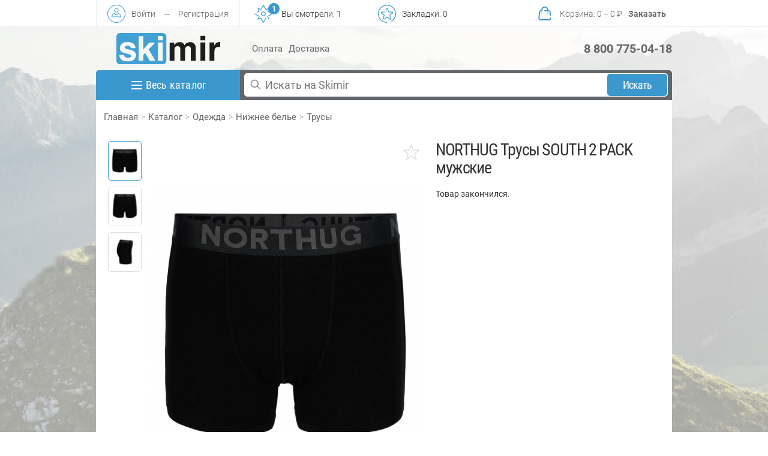

--- FILE ---
content_type: text/html; charset=utf-8
request_url: https://www.skimir.ru/product/northug/28953
body_size: 42276
content:
<!DOCTYPE html>
<html lang="ru">
<head>
  <meta charset="utf-8">
  <meta http-equiv="X-UA-Compatible" content="IE=edge">
  <meta name="viewport" content="user-scalable=no, initial-scale=1, maximum-scale=1, minimum-scale=1, width=device-width, height=device-height, target-densitydpi=device-dpi"/>
  <title>NORTHUG Трусы SOUTH 2 PACK мужские, артикул PN08046 400 BLK, характеристики, фото | SKIMIR </title>
  <link rel="apple-touch-icon" sizes="180x180" href="/skimir_img/favicon_blue/apple-touch-icon.png">
  <link rel="icon" type="image/png" sizes="32x32" href="/skimir_img/favicon_blue/favicon-32x32.png">
  <link rel="icon" type="image/png" sizes="194x194" href="/skimir_img/favicon_blue/favicon-194x194.png">
  <link rel="icon" type="image/png" sizes="192x192" href="/skimir_img/favicon_blue/android-chrome-192x192.png">
  <link rel="icon" type="image/png" sizes="16x16" href="/skimir_img/favicon_blue/favicon-16x16.png">
  <link rel="manifest" href="/skimir_img/favicon_blue/site.webmanifest">
  <link rel="mask-icon" href="/skimir_img/favicon_blue/safari-pinned-tab.svg" color="#5bbad5">
  <link rel="shortcut icon" href="/skimir_img/favicon_blue/favicon.ico">
  <meta name="msapplication-TileColor" content="#ffffff">
  <meta name="msapplication-config" content="/skimir_img/favicon_blue/browserconfig.xml">
  <meta name="theme-color" content="#ffffff">
  <link href="/fonts/Roboto/Roboto.css" rel="stylesheet" type="text/css">
  <link href="/fonts/RobotoCondensed/RobotoCondensed.css" rel="stylesheet" type="text/css">
  <link href="/fonts/PTSans/PTSans.css" rel="stylesheet" type="text/css">
  <link href='/sites/skimir_v2023.1/themes/skimir/production/css/style.new.mini.css?v=1.0.11' rel='stylesheet' type='text/css'>
  <!-- @HEAD -->
  <meta http-equiv="Content-Type" content="text/html; charset=utf-8" />
<meta name="Generator" content="Drupal 7 (http://drupal.org)" />
<link rel="canonical" href="/product/northug/28953" />
<link rel="shortlink" href="/node/28953" />
<meta name="keywords" content="NORTHUG, SOUTH 2 PACK, Трусы, Мужчинам" />
<meta name="description" content="NORTHUG Трусы SOUTH 2 PACK мужскиеМы осуществляем доставку по Москве и России, а также в Белоруссию и Казахстан. Покупай NORTHUG артикул PN08046 в интернет-магазине SKIMIR" />
<meta property="og:type" content="website" />
<meta property="og:title" content="Надо брать: NORTHUG Трусы SOUTH 2 PACK мужские в SKIMIR.RU" />
<meta property="og:description" content="Вы знали, что NORTHUG Трусы SOUTH 2 PACK мужские продается в SKIMIR.RU?" />
<meta property="og:image" content="https://www.skimir.ru/sites/default/files/styles/thumbnail_shop_big/public/PN08046_1.jpg?itok=BWPqKY13" />
<meta property="og:url" content="https://www.skimir.ru/product/northug/28953" />
<link rel="shortcut icon" href="https://www.skimir.ru/sites/skimir_v2023.1/themes/skimir/favicon.ico" type="image/vnd.microsoft.icon" />
  <script>window.dataLayer = window.dataLayer || [];function gtag(){dataLayer.push(arguments);}</script>
  <script type="application/ld+json">{ "@context": "http://schema.org", "@type": "Organization", "name": "skimir.ru", "url": "https://www.skimir.ru", "logo": "https://www.skimir.ru/skimir_img/logo.png", "sameAs": [ "https://vk.com/skimir", "https://www.facebook.com/skimir.ru/", "https://www.instagram.com/skimir.ru/" ], "contactPoint": [ { "@type": "ContactPoint", "telephone": "+7 800 775-04-18", "contactType": "customer service", "contactOption": "TollFree", "availableLanguage": "Russia" } ], "potentialAction": { "@type": "SearchAction", "target": "https://www.skimir.ru/find?find={search_term_string}", "query-input": "required name=search_term_string" }}</script>
</head>
<body>
<div id="mask" class="mask"></div>
<div class="section_wrapper">
    <section id="new-header" class="new-header">
        <div class="container">
            <div class="row">
                <div class="col">
                  <div class="smart-menu">

            <div id="sm-menu-top" class="sm-menu-top">
            <i>
            <svg fill="none" height="24" viewBox="0 0 24 24" width="24" xmlns="http://www.w3.org/2000/svg"><path d="M4 6H20M4 12H20M4 18H20" stroke-linecap="round" stroke-linejoin="round" stroke-width="2"/></svg>
            </i></div><div class="sm-auth-top">
        <a href="#" class="pop-up" data-pop-up="sm-login-form">
        <i>
    <svg fill="none" height="800px" width="800px" xmlns="http://www.w3.org/2000/svg" xmlns:xlink="http://www.w3.org/1999/xlink"
	 viewBox="0 0 512 512" xml:space="preserve">
<g>
	<g>
		<path d="M256,0C114.608,0,0,114.608,0,256s114.608,256,256,256s256-114.608,256-256S397.392,0,256,0z M256,496
			C123.664,496,16,388.336,16,256S123.664,16,256,16s240,107.664,240,240S388.336,496,256,496z"/>
	</g>
</g>
<g>
	<g>
		<path d="M256,98.56c-33.216,0-60.256,27.024-60.256,60.256S222.784,219.04,256,219.04s60.24-27.008,60.24-60.24
			S289.216,98.56,256,98.56z M256,203.056c-24.4,0-44.256-19.84-44.256-44.24C211.76,134.4,231.6,114.56,256,114.56
			c24.384,0,44.24,19.84,44.24,44.256C300.24,183.2,280.4,203.056,256,203.056z"/>
	</g>
</g>
<g>
	<g>
		<path d="M316.032,239.44l-3.872-1.168L256,280.608l-56.176-42.336l-3.872,1.168C120,262.224,120.064,339.68,120.08,340.448
			l0.096,7.904h271.648l0.096-7.904C391.92,339.664,392,262.224,316.032,239.44z M136.656,332.352
			c2.16-17.664,12.32-60.064,60.096-76.384L256,300.64l59.248-44.672c48.256,16.432,58.128,58.672,60.144,76.384H136.656z"/>
	</g>
</g>
</svg>
        </i>
         <div class="text link">Войти</div>
        </a>
         <div class="text box-padding">&mdash;</div>
         <div class="text nopadding"><a href="/user/register" class="nopadding" rel="nofollow">Регистрация</a></div>
         </div><div id="sm-look-top" class="sm-look-top sm-action" data-action="yousaw">

        <i>
<svg fill="none" height="800px" width="800px" xmlns="http://www.w3.org/2000/svg" xmlns:xlink="http://www.w3.org/1999/xlink"
	 viewBox="0 0 294.844 294.844" xml:space="preserve">
<g>
	<path d="M191.563,212.179c-2.871-1.652-6.541-0.665-8.194,2.206l-35.946,62.435l-35.947-62.435
		c-1.49-2.586-4.657-3.688-7.426-2.577l-34.994,13.98l13.981-34.994c1.107-2.771,0.009-5.936-2.578-7.426L8.995,142.222
		c-2.872-1.652-6.54-0.665-8.193,2.206c-1.653,2.872-0.666,6.54,2.206,8.193l66.957,38.552l-17.24,43.15
		c-0.89,2.228-0.367,4.771,1.329,6.469c1.696,1.695,4.24,2.221,6.469,1.328l43.149-17.239l38.551,66.957
		c1.071,1.859,3.054,3.006,5.2,3.006c2.146,0,4.129-1.146,5.2-3.006l41.146-71.465C195.423,217.501,194.434,213.833,191.563,212.179
		z"/>
	<path d="M291.838,142.222l-66.956-38.551l17.239-43.15c0.89-2.228,0.367-4.771-1.33-6.469c-1.695-1.696-4.241-2.22-6.469-1.328
		l-43.148,17.239L152.623,3.006C151.552,1.146,149.569,0,147.423,0c-2.146,0-4.129,1.146-5.2,3.006l-38.551,66.957L60.522,52.724
		c-2.229-0.894-4.773-0.367-6.469,1.329c-1.696,1.696-2.219,4.24-1.329,6.469l17.24,43.149l-19.535,11.247
		c-2.872,1.654-3.859,5.322-2.206,8.194c1.653,2.87,5.322,3.858,8.193,2.206l24.043-13.843c2.587-1.49,3.686-4.654,2.578-7.426
		L69.056,69.056l34.994,13.98c2.769,1.108,5.937,0.01,7.426-2.577l35.947-62.435l35.946,62.435c1.49,2.586,4.652,3.688,7.427,2.577
		l34.993-13.98l-13.98,34.994c-1.108,2.771-0.01,5.936,2.577,7.425l62.434,35.947l-62.434,35.946
		c-2.587,1.49-3.686,4.654-2.577,7.426l19.168,47.98c0.938,2.348,3.191,3.776,5.574,3.776c0.74,0,1.494-0.139,2.224-0.431
		c3.078-1.229,4.575-4.72,3.347-7.797l-17.239-43.15l66.956-38.551c1.859-1.071,3.006-3.054,3.006-5.2
		S293.697,143.293,291.838,142.222z"/>
	<path d="M147.423,185.271c20.87,0,37.849-16.979,37.849-37.849s-16.979-37.849-37.849-37.849c-20.87,0-37.849,16.979-37.849,37.849
		S126.553,185.271,147.423,185.271z M147.423,121.573c14.253,0,25.849,11.596,25.849,25.849s-11.596,25.849-25.849,25.849
		s-25.849-11.596-25.849-25.849S133.17,121.573,147.423,121.573z"/>
</g>
</svg>
 <div class="fixed-num number"></div>
        </i>
      <div class="text link">Вы смотрели: <span class="number">0</span></div>
         </div><div id="sm-favorites-top" class="sm-favorites-top sm-action" data-action="bookmark">

        <i>
    <svg fill="none" height="800px" width="800px" xmlns="http://www.w3.org/2000/svg" xmlns:xlink="http://www.w3.org/1999/xlink"
	 viewBox="0 0 294.843 294.843" xml:space="preserve">
<g>
	<path d="M199.628,175.487c-0.632-1.977,0.067-4.131,1.741-5.358l37.422-27.455c5.958-4.371,8.333-11.736,6.049-18.763
		c-2.283-7.028-8.533-11.591-15.922-11.625l-46.413-0.215c-2.076-0.01-3.908-1.34-4.558-3.311l-14.547-44.076
		c-2.316-7.017-8.586-11.55-15.975-11.551h0c-7.389,0-13.66,4.534-15.976,11.55l-6.557,19.859c-1.039,3.146,0.669,6.54,3.816,7.578
		c3.147,1.041,6.539-0.669,7.579-3.816l6.557-19.859c1.014-3.073,3.762-3.312,4.581-3.312c0.818,0,3.566,0.239,4.58,3.312
		l14.547,44.077c2.27,6.875,8.658,11.516,15.897,11.55l46.413,0.215c3.236,0.015,4.313,2.555,4.565,3.333
		c0.253,0.778,0.875,3.465-1.734,5.379l-37.423,27.455c-5.837,4.283-8.277,11.793-6.072,18.689l14.143,44.222
		c0.986,3.083-1.097,4.892-1.759,5.372c-0.662,0.481-3.025,1.904-5.652,0.013l-37.677-27.114c-5.878-4.229-13.776-4.229-19.654,0
		l-37.684,27.119c-2.627,1.89-4.991,0.468-5.652-0.012c-0.662-0.481-2.745-2.289-1.76-5.371l14.139-44.229
		c2.205-6.895-0.236-14.405-6.072-18.688l-37.421-27.455c-2.609-1.914-1.987-4.602-1.734-5.379c0.253-0.778,1.33-3.318,4.565-3.333
		l46.416-0.215c3.313-0.016,5.987-2.714,5.972-6.028c-0.016-3.304-2.699-5.972-6-5.972c-0.009,0-0.019,0-0.028,0l-46.416,0.215
		c-7.389,0.034-13.639,4.597-15.922,11.625c-2.283,7.028,0.091,14.393,6.048,18.764l37.421,27.455
		c1.673,1.228,2.373,3.381,1.741,5.358l-14.138,44.229c-2.25,7.038,0.159,14.392,6.137,18.734c3,2.179,6.442,3.269,9.886,3.269
		c3.419,0,6.84-1.075,9.829-3.225l37.683-27.119c1.685-1.213,3.95-1.213,5.635,0l37.677,27.114c5.998,4.316,13.736,4.3,19.715-0.044
		c5.979-4.343,8.387-11.697,6.136-18.736L199.628,175.487z"/>
	<path d="M147.421,0C66.133,0,0,66.133,0,147.421s66.133,147.421,147.421,147.421c3.313,0,6-2.687,6-6s-2.687-6-6-6
		C72.75,282.843,12,222.093,12,147.421S72.75,12,147.421,12s135.421,60.75,135.421,135.421c0,46.48-23.42,89.182-62.65,114.228
		c-2.793,1.783-3.612,5.493-1.829,8.286c1.783,2.793,5.492,3.612,8.286,1.829c42.7-27.262,68.193-73.745,68.193-124.342
		C294.843,66.133,228.71,0,147.421,0z"/>
</g>
</svg>
  <div class="fixed-num number"></div>
        </i>
       <div class="text link">Закладки: <span class="number">0</span></div>
         </div><div id="sm-cart-top" class="sm-cart-top ">
        <a href="/cart" rel="nofollow">

        <i>
<svg width="800px" height="800px" viewBox="0 0 24 24" fill="none" xmlns="http://www.w3.org/2000/svg">
<path d="M4.20853 17.8104L3.46191 17.7393L4.20853 17.8104ZM20.5381 17.7393C20.4988 17.3269 20.1327 17.0245 19.7204 17.0638C19.308 17.103 19.0056 17.4691 19.0448 17.8815L20.5381 17.7393ZM19.0296 9.81038L19.7762 9.73928L19.7762 9.73928L19.0296 9.81038ZM4.97043 9.81038L5.71705 9.88149L4.97043 9.81038ZM7.99999 8V8.75C8.41421 8.75 8.74999 8.41421 8.74999 8H7.99999ZM15.25 8C15.25 8.41421 15.5858 8.75 16 8.75C16.4142 8.75 16.75 8.41421 16.75 8H15.25ZM8.74999 11C8.74999 10.5858 8.41421 10.25 7.99999 10.25C7.58578 10.25 7.24999 10.5858 7.24999 11H8.74999ZM7.24999 11.01C7.24999 11.4242 7.58578 11.76 7.99999 11.76C8.41421 11.76 8.74999 11.4242 8.74999 11.01H7.24999ZM16.75 11C16.75 10.5858 16.4142 10.25 16 10.25C15.5858 10.25 15.25 10.5858 15.25 11H16.75ZM15.25 11.01C15.25 11.4242 15.5858 11.76 16 11.76C16.4142 11.76 16.75 11.4242 16.75 11.01H15.25ZM12 7.25C11.5858 7.25 11.25 7.58579 11.25 8C11.25 8.41421 11.5858 8.75 12 8.75V7.25ZM18.6639 13.8815C18.7032 14.2938 19.0693 14.5963 19.4816 14.557C19.894 14.5177 20.1964 14.1516 20.1571 13.7393L18.6639 13.8815ZM17.8005 19.25H6.19952V20.75H17.8005V19.25ZM4.95515 17.8815L5.71705 9.88149L4.22381 9.73928L3.46191 17.7393L4.95515 17.8815ZM6.19952 19.25C5.46234 19.25 4.88526 18.6153 4.95515 17.8815L3.46191 17.7393C3.30815 19.3538 4.57773 20.75 6.19952 20.75V19.25ZM19.0448 17.8815C19.1147 18.6153 18.5376 19.25 17.8005 19.25V20.75C19.4223 20.75 20.6918 19.3538 20.5381 17.7393L19.0448 17.8815ZM17.0386 8.75C17.683 8.75 18.2218 9.23994 18.2829 9.88149L19.7762 9.73928C19.6418 8.32788 18.4563 7.25 17.0386 7.25V8.75ZM6.96142 7.25C5.54364 7.25 4.35823 8.32788 4.22381 9.73928L5.71705 9.88149C5.77815 9.23994 6.31698 8.75 6.96142 8.75V7.25ZM8.74999 7C8.74999 5.20507 10.2051 3.75 12 3.75V2.25C9.37664 2.25 7.24999 4.37665 7.24999 7H8.74999ZM12 3.75C13.7949 3.75 15.25 5.20507 15.25 7H16.75C16.75 4.37665 14.6233 2.25 12 2.25V3.75ZM7.24999 7V8H8.74999V7H7.24999ZM15.25 7V8H16.75V7H15.25ZM7.24999 11V11.01H8.74999V11H7.24999ZM15.25 11V11.01H16.75V11H15.25ZM6.96142 8.75H7.99999V7.25H6.96142V8.75ZM12 8.75H17.0386V7.25H12V8.75ZM18.2829 9.88149L18.6639 13.8815L20.1571 13.7393L19.7762 9.73928L18.2829 9.88149Z"/>
</svg>
<div class="fixed-num">0</div>
        </i>


        <div class="text text-cart link">Корзина<span class="tohide">: <span class="amount">0</span> − <span class="price">0</span> <span class="rub">&#8381;</span></span></div>
        <div class="text order-button">Заказать</div>
      </a>
         </div></div>                </div>
            </div>
        </div>
    </section>
  <section id="sm-header-bottom" class="sm-header-bottom"><div class="container">
                <div class="row">
                <div class="logo" style="position: relative;">
                    <a href="/" title="#он_не_только_лыжный;)" class="l">
                    <img src="/skimir_img/logo_blue.svg?v=1.1.1" alt="#он_не_только_лыжный;)"></a>
                </div>
                <div class="info">
                    <ul class="clear">
                        <li><a href="/faq/payment" class="l">Оплата</a></li>
                        <li><a href="/faq/delivery" class="l">Доставка</a></li>

                    </ul>
                </div>
                <div class="phone-city">

                    <div class="phone"><a href="tel:88007750418" class="notlink">8 800 775-04-18</a></div>

                </div>
            </div>
        </div>
    </section>
    <div class="content">
        <section class="main-shadow index">
            <div class="container">
                <div class="row radius">
                    <div id="top-menu-banner" class="top-menu-banner border">
                        <div class="container">
                            <div class="row radius">
                                <div id="main-menu" class="col-left">
                                    <div id="pc-menu" class="main-menu-button ">
                                        <div class="s-menu-b">
                                            <i>
                                                <svg fill="none" height="24" viewBox="0 0 24 24" width="24" xmlns="http://www.w3.org/2000/svg"><path d="M4 6H20M4 12H20M4 18H20" stroke="#fff" stroke-linecap="round" stroke-linejoin="round" stroke-width="2"/></svg>
                                            </i>
                                            <span>Весь каталог</span>
                                        </div>
                                      <div id="big-menu" class="big-menu-pc"><div id="gor-menu" class="gor-menu"><a href="/c/all/all" class="gor-menu-link active" data-id-cat="all"><span class="gor-text-menu">Весь каталог</span></a><a href="/c/2392/beg" class="gor-menu-link" data-id-cat="2392"><span class="gor-text-menu">Бег</span></a><a href="/c/9186/begovye-lyzhi" class="gor-menu-link" data-id-cat="9186"><span class="gor-text-menu">Беговые лыжи</span></a><a href="/c/6967/biatlon" class="gor-menu-link" data-id-cat="6967"><span class="gor-text-menu">Биатлон</span></a><a href="/c/2391/velosport" class="gor-menu-link" data-id-cat="2391"><span class="gor-text-menu">Велоспорт</span></a><a href="/c/9291/gornye-lyzhi-i-snoubord" class="gor-menu-link" data-id-cat="9291"><span class="gor-text-menu">Горные лыжи и сноуборд</span></a><a href="/c/9189/lyzherollery" class="gor-menu-link" data-id-cat="9189"><span class="gor-text-menu">Лыжероллеры</span></a><a href="/c/9187/trekking-i-skandinavskaya-hodba" class="gor-menu-link" data-id-cat="9187"><span class="gor-text-menu">Треккинг и скандинавская ходьба</span></a><a href="/c/9188/turizm-i-aktivnyy-otdyh" class="gor-menu-link" data-id-cat="9188"><span class="gor-text-menu">Туризм и активный отдых</span></a><a href="/c/2393/fitnes" class="gor-menu-link" data-id-cat="2393"><span class="gor-text-menu">Фитнес</span></a><a href="/c/2384/detyam" class="gor-menu-link" data-id-cat="2384"><span class="gor-text-menu">Детям</span></a><a href="/c/2383/zhenshchinam" class="gor-menu-link" data-id-cat="2383"><span class="gor-text-menu">Женщинам</span></a><a href="/c/2382/muzhchinam" class="gor-menu-link" data-id-cat="2382"><span class="gor-text-menu">Мужчинам</span></a><a href="/c/1730/tovary-so-skidkoy" class="gor-menu-link" data-id-cat="1730"><span class="gor-text-menu">Товары со скидкой</span></a></div><div id="more-menu-pc-2384" id="catalog_pc" data-id="2384" class="catalog-pc "><div class="main-catalog-pc-body"><div class="main-catalog-pc-body-ul container"><ul id="main-catalog-pc-sex-2384" class="ul-c-a ul-menu-c clear main-catalog-pc"><li class="ul-c-a li-menu-c m-cat" data-id-cat="6556"><div class="ul-c-a div-menu-c m-cat-pc"><a href="/c/6556/begovye-lyzhi?f[]=field_sex:2384" title="Беговые лыжи" class="ul-c-a a-menu-c"><span class="ul-c-a span-menu-c cat-1">Беговые лыжи</span></a></div></li><li class="ul-c-a li-menu-c m-cat active" data-id-cat="6552"><div class="ul-c-a div-menu-c m-cat-pc"><a href="/c/6552/odezhda?f[]=field_sex:2384" title="Одежда" class="ul-c-a a-menu-c"><span class="ul-c-a span-menu-c cat-1">Одежда</span></a></div></li><li class="ul-c-a li-menu-c m-cat" data-id-cat="6578"><div class="ul-c-a div-menu-c m-cat-pc"><a href="/c/6578/termobele?f[]=field_sex:2384" title="Термобелье" class="ul-c-a a-menu-c"><span class="ul-c-a span-menu-c cat-1">Термобелье</span></a></div></li></ul><div id="body-catalog-pc-sex-2384" class="body-catalog-pc"><div class="body-catalog-id-pc" data-id-cat="6556"><div class="body-catalog-id-pc-name"><div class="back"></div><div class="header"><a href="/c/6556/begovye-lyzhi?f[]=field_sex:2384" title="Беговые лыжи" class="ul-c-a a-menu-c"><span class="ul-c-a span-menu-c cat-1">Беговые лыжи</span></a></div></div><div class="cat-m"><div class="m-cat-2-pc big-cat"><a href="/c/6617/lyzhi?f[]=field_sex:2384"><span class="cat-2">Лыжи</span></a><div class="m-cat-3-body-pc"><div class="m-cat-3-pc"><a href="/c/2459/konkovye-lyzhi?f[]=field_sex:2384"><span class="cat-3">Коньковые лыжи</span></a></div></div></div></div><div class="cat-m"><div class="m-cat-2-pc big-cat"><a href="/c/6612/lyzhnye-botinki?f[]=field_sex:2384"><span class="cat-2">Лыжные ботинки</span></a><div class="m-cat-3-body-pc"><div class="m-cat-3-pc"><a href="/c/9313/botinki-dlya-klassicheskogo-hoda?f[]=field_sex:2384"><span class="cat-3">Ботинки для классического хода</span></a></div></div></div></div><div class="brand-cat m-cat-2-pc big-cat"><div class="block-brands"><span class="name-cat-span cat-2">Бренды</span><div class="m-cat-3-pc"><a href="/c/6556/begovye-lyzhi?f[]=field_brand:1597&f[]=field_sex:2384" title="FISCHER"><span class="cat-3">FISCHER</span></a></div></div></div></div><div class="body-catalog-id-pc active" data-id-cat="6552"><div class="body-catalog-id-pc-name"><div class="back"></div><div class="header"><a href="/c/6552/odezhda?f[]=field_sex:2384" title="Одежда" class="ul-c-a a-menu-c"><span class="ul-c-a span-menu-c cat-1">Одежда</span></a></div></div><div class="cat-m"><div class="m-cat-2-pc big-cat"><a href="/c/6625/odezhda-dlya-plavaniya-i-triatlona?f[]=field_sex:2384"><span class="cat-2">Одежда для плавания и триатлона</span></a><div class="m-cat-3-body-pc"><div class="m-cat-3-pc"><a href="/c/6654/plavki?f[]=field_sex:2384"><span class="cat-3">Плавки</span></a></div></div></div><div class="m-cat-2-pc big-cat"><a href="/c/6569/futbolki-mayki-polo?f[]=field_sex:2384"><span class="cat-2">Футболки, майки, поло</span></a><div class="m-cat-3-body-pc"><div class="m-cat-3-pc"><a href="/c/2466/futbolki?f[]=field_sex:2384"><span class="cat-3">Футболки</span></a></div></div></div></div><div class="cat-m"><div class="m-cat-2-pc big-cat"><a href="/c/6567/shapki-kepki-baffy?f[]=field_sex:2384"><span class="cat-2">Шапки, кепки, баффы</span></a><div class="m-cat-3-body-pc"><div class="m-cat-3-pc"><a href="/c/2471/shapki?f[]=field_sex:2384"><span class="cat-3">Шапки</span></a></div></div></div></div><div class="brand-cat m-cat-2-pc big-cat"><div class="block-brands"><span class="name-cat-span cat-2">Бренды</span><div class="m-cat-3-pc"><a href="/c/6552/odezhda?f[]=field_brand:2581&f[]=field_sex:2384" title="MAD WAVE"><span class="cat-3">MAD WAVE</span></a></div><div class="m-cat-3-pc"><a href="/c/6552/odezhda?f[]=field_brand:790&f[]=field_sex:2384" title="ODLO"><span class="cat-3">ODLO</span></a></div><div class="m-cat-3-pc"><a href="/c/6552/odezhda?f[]=field_brand:7416&f[]=field_sex:2384" title="SKI2BI"><span class="cat-3">SKI2BI</span></a></div></div></div></div><div class="body-catalog-id-pc" data-id-cat="6578"><div class="body-catalog-id-pc-name"><div class="back"></div><div class="header"><a href="/c/6578/termobele?f[]=field_sex:2384" title="Термобелье" class="ul-c-a a-menu-c"><span class="ul-c-a span-menu-c cat-1">Термобелье</span></a></div></div><div class="cat-m"><div class="m-cat-2-pc big-cat"><a href="/c/6590/sportivnoe-termobele?f[]=field_sex:2384"><span class="cat-2">Спортивное термобелье</span></a><div class="m-cat-3-body-pc"><div class="m-cat-3-pc"><a href="/c/6933/komplekty-termobelya?f[]=field_sex:2384"><span class="cat-3">Комплекты термобелья</span></a></div></div></div><div class="m-cat-2-pc big-cat"><a href="/c/6579/termobele-dlya-aktivnogo-otdyha?f[]=field_sex:2384"><span class="cat-2">Термобелье для активного отдыха</span></a><div class="m-cat-3-body-pc"><div class="m-cat-3-pc"><a href="/c/2476/kalsony-i-reytuzy?f[]=field_sex:2384"><span class="cat-3">Кальсоны и рейтузы</span></a></div><div class="m-cat-3-pc"><a href="/c/9254/termobele-mayki-futbolki?f[]=field_sex:2384"><span class="cat-3">Термобелье майки, футболки</span></a></div></div></div></div><div class="cat-m"></div><div class="brand-cat m-cat-2-pc big-cat"><div class="block-brands"><span class="name-cat-span cat-2">Бренды</span><div class="m-cat-3-pc"><a href="/c/6578/termobele?f[]=field_brand:790&f[]=field_sex:2384" title="ODLO"><span class="cat-3">ODLO</span></a></div><div class="m-cat-3-pc"><a href="/c/6578/termobele?f[]=field_brand:7181&f[]=field_sex:2384" title="UYN"><span class="cat-3">UYN</span></a></div></div></div></div></div></div></div></div><div id="more-menu-pc-2383" id="catalog_pc" data-id="2383" class="catalog-pc "><div class="main-catalog-pc-body"><div class="main-catalog-pc-body-ul container"><ul id="main-catalog-pc-sex-2383" class="ul-c-a ul-menu-c clear main-catalog-pc"><li class="ul-c-a li-menu-c m-cat" data-id-cat="6556"><div class="ul-c-a div-menu-c m-cat-pc"><a href="/c/6556/begovye-lyzhi?f[]=field_sex:2383" title="Беговые лыжи" class="ul-c-a a-menu-c"><span class="ul-c-a span-menu-c cat-1">Беговые лыжи</span></a></div></li><li class="ul-c-a li-menu-c m-cat active" data-id-cat="6552"><div class="ul-c-a div-menu-c m-cat-pc"><a href="/c/6552/odezhda?f[]=field_sex:2383" title="Одежда" class="ul-c-a a-menu-c"><span class="ul-c-a span-menu-c cat-1">Одежда</span></a></div></li><li class="ul-c-a li-menu-c m-cat" data-id-cat="6578"><div class="ul-c-a div-menu-c m-cat-pc"><a href="/c/6578/termobele?f[]=field_sex:2383" title="Термобелье" class="ul-c-a a-menu-c"><span class="ul-c-a span-menu-c cat-1">Термобелье</span></a></div></li></ul><div id="body-catalog-pc-sex-2383" class="body-catalog-pc"><div class="body-catalog-id-pc" data-id-cat="6556"><div class="body-catalog-id-pc-name"><div class="back"></div><div class="header"><a href="/c/6556/begovye-lyzhi?f[]=field_sex:2383" title="Беговые лыжи" class="ul-c-a a-menu-c"><span class="ul-c-a span-menu-c cat-1">Беговые лыжи</span></a></div></div><div class="cat-m"><div class="m-cat-2-pc big-cat"><a href="/c/6617/lyzhi?f[]=field_sex:2383"><span class="cat-2">Лыжи</span></a><div class="m-cat-3-body-pc"><div class="m-cat-3-pc"><a href="/c/9317/klassicheskie-lyzhi-s-kamusom?f[]=field_sex:2383"><span class="cat-3">Классические лыжи с камусом</span></a></div></div></div><div class="m-cat-2-pc big-cat"><a href="/c/6612/lyzhnye-botinki?f[]=field_sex:2383"><span class="cat-2">Лыжные ботинки</span></a><div class="m-cat-3-body-pc"><div class="m-cat-3-pc"><a href="/c/9313/botinki-dlya-klassicheskogo-hoda?f[]=field_sex:2383"><span class="cat-3">Ботинки для классического хода</span></a></div><div class="m-cat-3-pc"><a href="/c/9314/botinki-dlya-konkovogo-hoda?f[]=field_sex:2383"><span class="cat-3">Ботинки для конькового хода</span></a></div></div></div></div><div class="cat-m"></div><div class="brand-cat m-cat-2-pc big-cat"><div class="block-brands"><span class="name-cat-span cat-2">Бренды</span><div class="m-cat-3-pc"><a href="/c/6556/begovye-lyzhi?f[]=field_brand:1439&f[]=field_sex:2383" title="ATOMIC"><span class="cat-3">ATOMIC</span></a></div><div class="m-cat-3-pc"><a href="/c/6556/begovye-lyzhi?f[]=field_brand:1597&f[]=field_sex:2383" title="FISCHER"><span class="cat-3">FISCHER</span></a></div></div></div></div><div class="body-catalog-id-pc active" data-id-cat="6552"><div class="body-catalog-id-pc-name"><div class="back"></div><div class="header"><a href="/c/6552/odezhda?f[]=field_sex:2383" title="Одежда" class="ul-c-a a-menu-c"><span class="ul-c-a span-menu-c cat-1">Одежда</span></a></div></div><div class="cat-m"><div class="m-cat-2-pc big-cat"><a href="/c/6568/bryuki-shorty-taytsy?f[]=field_sex:2383"><span class="cat-2">Брюки, шорты, тайтсы</span></a><div class="m-cat-3-body-pc"><div class="m-cat-3-pc"><a href="/c/2381/bryuki?f[]=field_sex:2383"><span class="cat-3">Брюки</span></a></div><div class="m-cat-3-pc"><a href="/c/2520/taytsy?f[]=field_sex:2383"><span class="cat-3">Тайтсы</span></a></div><div class="m-cat-3-pc"><a href="/c/2495/shorty?f[]=field_sex:2383"><span class="cat-3">Шорты</span></a></div></div></div><div class="m-cat-2-pc big-cat"><a href="/c/6589/dzhempery-rubashki?f[]=field_sex:2383"><span class="cat-2">Джемперы, рубашки</span></a><div class="m-cat-3-body-pc"><div class="m-cat-3-pc"><a href="/c/2489/dzhempery?f[]=field_sex:2383"><span class="cat-3">Джемперы</span></a></div></div></div><div class="m-cat-2-pc big-cat"><a href="/c/6553/kurtki-zhilety?f[]=field_sex:2383"><span class="cat-2">Куртки, жилеты</span></a><div class="m-cat-3-body-pc"><div class="m-cat-3-pc"><a href="/c/2519/zhilety?f[]=field_sex:2383"><span class="cat-3">Жилеты</span></a></div><div class="m-cat-3-pc"><a href="/c/7544/membrannye-kurtki?f[]=field_sex:2383"><span class="cat-3">Мембранные куртки</span></a></div><div class="m-cat-3-pc"><a href="/c/7541/uteplennye-kurtki?f[]=field_sex:2383"><span class="cat-3">Утепленные куртки</span></a></div></div></div><div class="m-cat-2-pc big-cat"><a href="/c/6614/nakolenniki-i-narukavniki?f[]=field_sex:2383"><span class="cat-2">Наколенники и нарукавники</span></a><div class="m-cat-3-body-pc"></div></div><div class="m-cat-2-pc big-cat"><a href="/c/6580/nizhnee-bele?f[]=field_sex:2383"><span class="cat-2">Нижнее белье</span></a><div class="m-cat-3-body-pc"><div class="m-cat-3-pc"><a href="/c/6327/trusy?f[]=field_sex:2383"><span class="cat-3">Трусы</span></a></div></div></div><div class="m-cat-2-pc big-cat"><a href="/c/6570/perchatki-i-varezhki?f[]=field_sex:2383"><span class="cat-2">Перчатки и варежки</span></a><div class="m-cat-3-body-pc"><div class="m-cat-3-pc"><a href="/c/6658/gornolyzhnye-perchatki?f[]=field_sex:2383"><span class="cat-3">Горнолыжные перчатки</span></a></div><div class="m-cat-3-pc"><a href="/c/7804/lyzherollernye-i-veloperchatki?f[]=field_sex:2383"><span class="cat-3">Лыжероллерные и велоперчатки</span></a></div><div class="m-cat-3-pc"><a href="/c/2464/lyzhnye-perchatki?f[]=field_sex:2383"><span class="cat-3">Лыжные перчатки</span></a></div><div class="m-cat-3-pc"><a href="/c/7534/multisportivnye-perchatki?f[]=field_sex:2383"><span class="cat-3">Мультиспортивные перчатки</span></a></div></div></div></div><div class="cat-m"><div class="m-cat-2-pc big-cat"><a href="/c/6559/sportivnye-noski-golfy-i-getry?f[]=field_sex:2383"><span class="cat-2">Спортивные носки, гольфы и гетры</span></a><div class="m-cat-3-body-pc"><div class="m-cat-3-pc"><a href="/c/6366/getry?f[]=field_sex:2383"><span class="cat-3">Гетры</span></a></div><div class="m-cat-3-pc"><a href="/c/6373/golfy?f[]=field_sex:2383"><span class="cat-3">Гольфы</span></a></div><div class="m-cat-3-pc"><a href="/c/2461/noski?f[]=field_sex:2383"><span class="cat-3">Носки</span></a></div></div></div><div class="m-cat-2-pc big-cat"><a href="/c/6588/sportivnye-topy?f[]=field_sex:2383"><span class="cat-2">Спортивные топы</span></a><div class="m-cat-3-body-pc"></div></div><div class="m-cat-2-pc big-cat"><a href="/c/6569/futbolki-mayki-polo?f[]=field_sex:2383"><span class="cat-2">Футболки, майки, поло</span></a><div class="m-cat-3-body-pc"><div class="m-cat-3-pc"><a href="/c/2466/futbolki?f[]=field_sex:2383"><span class="cat-3">Футболки</span></a></div></div></div><div class="m-cat-2-pc big-cat"><a href="/c/6567/shapki-kepki-baffy?f[]=field_sex:2383"><span class="cat-2">Шапки, кепки, баффы</span></a><div class="m-cat-3-body-pc"><div class="m-cat-3-pc"><a href="/c/9259/baffy?f[]=field_sex:2383"><span class="cat-3">Баффы</span></a></div><div class="m-cat-3-pc"><a href="/c/2935/kozyrki?f[]=field_sex:2383"><span class="cat-3">Козырьки</span></a></div><div class="m-cat-3-pc"><a href="/c/8386/povyazki?f[]=field_sex:2383"><span class="cat-3">Повязки</span></a></div><div class="m-cat-3-pc"><a href="/c/2471/shapki?f[]=field_sex:2383"><span class="cat-3">Шапки</span></a></div></div></div></div><div class="brand-cat m-cat-2-pc big-cat"><div class="block-brands"><span class="name-cat-span cat-2">Бренды</span><div class="m-cat-3-pc"><a href="/c/6552/odezhda?f[]=field_brand:1285&f[]=field_sex:2383" title="BUFF"><span class="cat-3">BUFF</span></a></div><div class="m-cat-3-pc"><a href="/c/6552/odezhda?f[]=field_brand:7000&f[]=field_sex:2383" title="CASALL"><span class="cat-3">CASALL</span></a></div><div class="m-cat-3-pc"><a href="/c/6552/odezhda?f[]=field_brand:9102&f[]=field_sex:2383" title="CEP"><span class="cat-3">CEP</span></a></div><div class="m-cat-3-pc"><a href="/c/6552/odezhda?f[]=field_brand:7093&f[]=field_sex:2383" title="CRAFT"><span class="cat-3">CRAFT</span></a></div><div class="m-cat-3-pc"><a href="/c/6552/odezhda?f[]=field_brand:5257&f[]=field_sex:2383" title="EISBAR"><span class="cat-3">EISBAR</span></a></div><div class="m-cat-3-pc"><a href="/c/6552/odezhda?f[]=field_brand:1597&f[]=field_sex:2383" title="FISCHER"><span class="cat-3">FISCHER</span></a></div><div class="m-cat-3-pc"><a href="/c/6552/odezhda?f[]=field_brand:8263&f[]=field_sex:2383" title="HALTI"><span class="cat-3">HALTI</span></a></div><div class="m-cat-3-pc"><a href="/c/6552/odezhda?f[]=field_brand:7162&f[]=field_sex:2383" title="HORSEFEATHERS"><span class="cat-3">HORSEFEATHERS</span></a></div><div class="m-cat-3-pc"><a href="/c/6552/odezhda?f[]=field_brand:1292&f[]=field_sex:2383" title="KV+"><span class="cat-3">KV+</span></a></div><div class="m-cat-3-pc"><a href="/c/6552/odezhda?f[]=field_brand:7979&f[]=field_sex:2383" title="MICO"><span class="cat-3">MICO</span></a></div><div class="m-cat-3-pc"><a href="/c/6552/odezhda?f[]=field_brand:6919&f[]=field_sex:2383" title="MORETAN"><span class="cat-3">MORETAN</span></a></div><div class="m-cat-3-pc"><a href="/c/6552/odezhda?f[]=field_brand:6901&f[]=field_sex:2383" title="NONAME"><span class="cat-3">NONAME</span></a></div><div class="m-cat-3-pc"><a href="/c/6552/odezhda?f[]=field_brand:6446&f[]=field_sex:2383" title="NORTHLAND"><span class="cat-3">NORTHLAND</span></a></div><div class="m-cat-3-pc"><a href="/c/6552/odezhda?f[]=field_brand:790&f[]=field_sex:2383" title="ODLO"><span class="cat-3">ODLO</span></a></div><div class="m-cat-3-pc"><a href="/c/6552/odezhda?f[]=field_brand:7293&f[]=field_sex:2383" title="PROSURF"><span class="cat-3">PROSURF</span></a></div><div class="m-cat-3-pc"><a href="/c/6552/odezhda?f[]=field_brand:9105&f[]=field_sex:2383" title="REEBOK"><span class="cat-3">REEBOK</span></a></div><div class="m-cat-3-pc"><a href="/c/6552/odezhda?f[]=field_brand:7416&f[]=field_sex:2383" title="SKI2BI"><span class="cat-3">SKI2BI</span></a></div><div class="m-cat-3-pc"><a href="/c/6552/odezhda?f[]=field_brand:7046&f[]=field_sex:2383" title="UNDER ARMOUR"><span class="cat-3">UNDER ARMOUR</span></a></div><div class="m-cat-3-pc"><a href="/c/6552/odezhda?f[]=field_brand:7181&f[]=field_sex:2383" title="UYN"><span class="cat-3">UYN</span></a></div></div></div></div><div class="body-catalog-id-pc" data-id-cat="6578"><div class="body-catalog-id-pc-name"><div class="back"></div><div class="header"><a href="/c/6578/termobele?f[]=field_sex:2383" title="Термобелье" class="ul-c-a a-menu-c"><span class="ul-c-a span-menu-c cat-1">Термобелье</span></a></div></div><div class="cat-m"><div class="m-cat-2-pc big-cat"><a href="/c/6590/sportivnoe-termobele?f[]=field_sex:2383"><span class="cat-2">Спортивное термобелье</span></a><div class="m-cat-3-body-pc"><div class="m-cat-3-pc"><a href="/c/2808/reytuzy-i-kalsony?f[]=field_sex:2383"><span class="cat-3">Рейтузы и кальсоны</span></a></div><div class="m-cat-3-pc"><a href="/c/9253/termobele-futbolki-mayki?f[]=field_sex:2383"><span class="cat-3">Термобелье футболки, майки</span></a></div></div></div></div><div class="cat-m"><div class="m-cat-2-pc big-cat"><a href="/c/6579/termobele-dlya-aktivnogo-otdyha?f[]=field_sex:2383"><span class="cat-2">Термобелье для активного отдыха</span></a><div class="m-cat-3-body-pc"><div class="m-cat-3-pc"><a href="/c/2476/kalsony-i-reytuzy?f[]=field_sex:2383"><span class="cat-3">Кальсоны и рейтузы</span></a></div><div class="m-cat-3-pc"><a href="/c/9254/termobele-mayki-futbolki?f[]=field_sex:2383"><span class="cat-3">Термобелье майки, футболки</span></a></div></div></div></div><div class="brand-cat m-cat-2-pc big-cat"><div class="block-brands"><span class="name-cat-span cat-2">Бренды</span><div class="m-cat-3-pc"><a href="/c/6578/termobele?f[]=field_brand:7979&f[]=field_sex:2383" title="MICO"><span class="cat-3">MICO</span></a></div><div class="m-cat-3-pc"><a href="/c/6578/termobele?f[]=field_brand:790&f[]=field_sex:2383" title="ODLO"><span class="cat-3">ODLO</span></a></div><div class="m-cat-3-pc"><a href="/c/6578/termobele?f[]=field_brand:7181&f[]=field_sex:2383" title="UYN"><span class="cat-3">UYN</span></a></div></div></div></div></div></div></div></div><div id="more-menu-pc-2382" id="catalog_pc" data-id="2382" class="catalog-pc "><div class="main-catalog-pc-body"><div class="main-catalog-pc-body-ul container"><ul id="main-catalog-pc-sex-2382" class="ul-c-a ul-menu-c clear main-catalog-pc"><li class="ul-c-a li-menu-c m-cat" data-id-cat="6556"><div class="ul-c-a div-menu-c m-cat-pc"><a href="/c/6556/begovye-lyzhi?f[]=field_sex:2382" title="Беговые лыжи" class="ul-c-a a-menu-c"><span class="ul-c-a span-menu-c cat-1">Беговые лыжи</span></a></div></li><li class="ul-c-a li-menu-c m-cat active" data-id-cat="6552"><div class="ul-c-a div-menu-c m-cat-pc"><a href="/c/6552/odezhda?f[]=field_sex:2382" title="Одежда" class="ul-c-a a-menu-c"><span class="ul-c-a span-menu-c cat-1">Одежда</span></a></div></li><li class="ul-c-a li-menu-c m-cat" data-id-cat="6578"><div class="ul-c-a div-menu-c m-cat-pc"><a href="/c/6578/termobele?f[]=field_sex:2382" title="Термобелье" class="ul-c-a a-menu-c"><span class="ul-c-a span-menu-c cat-1">Термобелье</span></a></div></li></ul><div id="body-catalog-pc-sex-2382" class="body-catalog-pc"><div class="body-catalog-id-pc" data-id-cat="6556"><div class="body-catalog-id-pc-name"><div class="back"></div><div class="header"><a href="/c/6556/begovye-lyzhi?f[]=field_sex:2382" title="Беговые лыжи" class="ul-c-a a-menu-c"><span class="ul-c-a span-menu-c cat-1">Беговые лыжи</span></a></div></div><div class="cat-m"><div class="m-cat-2-pc big-cat"><a href="/c/6617/lyzhi?f[]=field_sex:2382"><span class="cat-2">Лыжи</span></a><div class="m-cat-3-body-pc"><div class="m-cat-3-pc"><a href="/c/9317/klassicheskie-lyzhi-s-kamusom?f[]=field_sex:2382"><span class="cat-3">Классические лыжи с камусом</span></a></div></div></div><div class="m-cat-2-pc big-cat"><a href="/c/6612/lyzhnye-botinki?f[]=field_sex:2382"><span class="cat-2">Лыжные ботинки</span></a><div class="m-cat-3-body-pc"><div class="m-cat-3-pc"><a href="/c/9313/botinki-dlya-klassicheskogo-hoda?f[]=field_sex:2382"><span class="cat-3">Ботинки для классического хода</span></a></div><div class="m-cat-3-pc"><a href="/c/9314/botinki-dlya-konkovogo-hoda?f[]=field_sex:2382"><span class="cat-3">Ботинки для конькового хода</span></a></div></div></div></div><div class="cat-m"></div><div class="brand-cat m-cat-2-pc big-cat"><div class="block-brands"><span class="name-cat-span cat-2">Бренды</span><div class="m-cat-3-pc"><a href="/c/6556/begovye-lyzhi?f[]=field_brand:1439&f[]=field_sex:2382" title="ATOMIC"><span class="cat-3">ATOMIC</span></a></div><div class="m-cat-3-pc"><a href="/c/6556/begovye-lyzhi?f[]=field_brand:1597&f[]=field_sex:2382" title="FISCHER"><span class="cat-3">FISCHER</span></a></div></div></div></div><div class="body-catalog-id-pc active" data-id-cat="6552"><div class="body-catalog-id-pc-name"><div class="back"></div><div class="header"><a href="/c/6552/odezhda?f[]=field_sex:2382" title="Одежда" class="ul-c-a a-menu-c"><span class="ul-c-a span-menu-c cat-1">Одежда</span></a></div></div><div class="cat-m"><div class="m-cat-2-pc big-cat"><a href="/c/6568/bryuki-shorty-taytsy?f[]=field_sex:2382"><span class="cat-2">Брюки, шорты, тайтсы</span></a><div class="m-cat-3-body-pc"><div class="m-cat-3-pc"><a href="/c/2381/bryuki?f[]=field_sex:2382"><span class="cat-3">Брюки</span></a></div><div class="m-cat-3-pc"><a href="/c/2520/taytsy?f[]=field_sex:2382"><span class="cat-3">Тайтсы</span></a></div><div class="m-cat-3-pc"><a href="/c/2495/shorty?f[]=field_sex:2382"><span class="cat-3">Шорты</span></a></div></div></div><div class="m-cat-2-pc big-cat"><a href="/c/6589/dzhempery-rubashki?f[]=field_sex:2382"><span class="cat-2">Джемперы, рубашки</span></a><div class="m-cat-3-body-pc"><div class="m-cat-3-pc"><a href="/c/2489/dzhempery?f[]=field_sex:2382"><span class="cat-3">Джемперы</span></a></div></div></div><div class="m-cat-2-pc big-cat"><a href="/c/6553/kurtki-zhilety?f[]=field_sex:2382"><span class="cat-2">Куртки, жилеты</span></a><div class="m-cat-3-body-pc"><div class="m-cat-3-pc"><a href="/c/7543/vetrovki?f[]=field_sex:2382"><span class="cat-3">Ветровки</span></a></div><div class="m-cat-3-pc"><a href="/c/2519/zhilety?f[]=field_sex:2382"><span class="cat-3">Жилеты</span></a></div><div class="m-cat-3-pc"><a href="/c/7544/membrannye-kurtki?f[]=field_sex:2382"><span class="cat-3">Мембранные куртки</span></a></div></div></div><div class="m-cat-2-pc big-cat"><a href="/c/6614/nakolenniki-i-narukavniki?f[]=field_sex:2382"><span class="cat-2">Наколенники и нарукавники</span></a><div class="m-cat-3-body-pc"></div></div><div class="m-cat-2-pc big-cat"><a href="/c/6580/nizhnee-bele?f[]=field_sex:2382"><span class="cat-2">Нижнее белье</span></a><div class="m-cat-3-body-pc"><div class="m-cat-3-pc"><a href="/c/6327/trusy?f[]=field_sex:2382"><span class="cat-3">Трусы</span></a></div></div></div><div class="m-cat-2-pc big-cat"><a href="/c/6570/perchatki-i-varezhki?f[]=field_sex:2382"><span class="cat-2">Перчатки и варежки</span></a><div class="m-cat-3-body-pc"><div class="m-cat-3-pc"><a href="/c/6658/gornolyzhnye-perchatki?f[]=field_sex:2382"><span class="cat-3">Горнолыжные перчатки</span></a></div><div class="m-cat-3-pc"><a href="/c/7804/lyzherollernye-i-veloperchatki?f[]=field_sex:2382"><span class="cat-3">Лыжероллерные и велоперчатки</span></a></div><div class="m-cat-3-pc"><a href="/c/2464/lyzhnye-perchatki?f[]=field_sex:2382"><span class="cat-3">Лыжные перчатки</span></a></div><div class="m-cat-3-pc"><a href="/c/7534/multisportivnye-perchatki?f[]=field_sex:2382"><span class="cat-3">Мультиспортивные перчатки</span></a></div></div></div></div><div class="cat-m"><div class="m-cat-2-pc big-cat"><a href="/c/6611/sportivnye-kostyumy-i-kombinezony?f[]=field_sex:2382"><span class="cat-2">Спортивные костюмы и комбинезоны</span></a><div class="m-cat-3-body-pc"><div class="m-cat-3-pc"><a href="/c/2821/lyzhnye-kostyumy-i-kombinezony?f[]=field_sex:2382"><span class="cat-3">Лыжные костюмы и комбинезоны</span></a></div></div></div><div class="m-cat-2-pc big-cat"><a href="/c/6559/sportivnye-noski-golfy-i-getry?f[]=field_sex:2382"><span class="cat-2">Спортивные носки, гольфы и гетры</span></a><div class="m-cat-3-body-pc"><div class="m-cat-3-pc"><a href="/c/6373/golfy?f[]=field_sex:2382"><span class="cat-3">Гольфы</span></a></div><div class="m-cat-3-pc"><a href="/c/2461/noski?f[]=field_sex:2382"><span class="cat-3">Носки</span></a></div></div></div><div class="m-cat-2-pc big-cat"><a href="/c/6569/futbolki-mayki-polo?f[]=field_sex:2382"><span class="cat-2">Футболки, майки, поло</span></a><div class="m-cat-3-body-pc"><div class="m-cat-3-pc"><a href="/c/2466/futbolki?f[]=field_sex:2382"><span class="cat-3">Футболки</span></a></div></div></div><div class="m-cat-2-pc big-cat"><a href="/c/6567/shapki-kepki-baffy?f[]=field_sex:2382"><span class="cat-2">Шапки, кепки, баффы</span></a><div class="m-cat-3-body-pc"><div class="m-cat-3-pc"><a href="/c/9259/baffy?f[]=field_sex:2382"><span class="cat-3">Баффы</span></a></div><div class="m-cat-3-pc"><a href="/c/2935/kozyrki?f[]=field_sex:2382"><span class="cat-3">Козырьки</span></a></div><div class="m-cat-3-pc"><a href="/c/8386/povyazki?f[]=field_sex:2382"><span class="cat-3">Повязки</span></a></div><div class="m-cat-3-pc"><a href="/c/2471/shapki?f[]=field_sex:2382"><span class="cat-3">Шапки</span></a></div></div></div></div><div class="brand-cat m-cat-2-pc big-cat"><div class="block-brands"><span class="name-cat-span cat-2">Бренды</span><div class="m-cat-3-pc"><a href="/c/6552/odezhda?f[]=field_brand:1285&f[]=field_sex:2382" title="BUFF"><span class="cat-3">BUFF</span></a></div><div class="m-cat-3-pc"><a href="/c/6552/odezhda?f[]=field_brand:9102&f[]=field_sex:2382" title="CEP"><span class="cat-3">CEP</span></a></div><div class="m-cat-3-pc"><a href="/c/6552/odezhda?f[]=field_brand:7093&f[]=field_sex:2382" title="CRAFT"><span class="cat-3">CRAFT</span></a></div><div class="m-cat-3-pc"><a href="/c/6552/odezhda?f[]=field_brand:5257&f[]=field_sex:2382" title="EISBAR"><span class="cat-3">EISBAR</span></a></div><div class="m-cat-3-pc"><a href="/c/6552/odezhda?f[]=field_brand:1597&f[]=field_sex:2382" title="FISCHER"><span class="cat-3">FISCHER</span></a></div><div class="m-cat-3-pc"><a href="/c/6552/odezhda?f[]=field_brand:1292&f[]=field_sex:2382" title="KV+"><span class="cat-3">KV+</span></a></div><div class="m-cat-3-pc"><a href="/c/6552/odezhda?f[]=field_brand:7979&f[]=field_sex:2382" title="MICO"><span class="cat-3">MICO</span></a></div><div class="m-cat-3-pc"><a href="/c/6552/odezhda?f[]=field_brand:6919&f[]=field_sex:2382" title="MORETAN"><span class="cat-3">MORETAN</span></a></div><div class="m-cat-3-pc"><a href="/c/6552/odezhda?f[]=field_brand:7076&f[]=field_sex:2382" title="NEON"><span class="cat-3">NEON</span></a></div><div class="m-cat-3-pc"><a href="/c/6552/odezhda?f[]=field_brand:6901&f[]=field_sex:2382" title="NONAME"><span class="cat-3">NONAME</span></a></div><div class="m-cat-3-pc"><a href="/c/6552/odezhda?f[]=field_brand:6446&f[]=field_sex:2382" title="NORTHLAND"><span class="cat-3">NORTHLAND</span></a></div><div class="m-cat-3-pc"><a href="/c/6552/odezhda?f[]=field_brand:790&f[]=field_sex:2382" title="ODLO"><span class="cat-3">ODLO</span></a></div><div class="m-cat-3-pc"><a href="/c/6552/odezhda?f[]=field_brand:7293&f[]=field_sex:2382" title="PROSURF"><span class="cat-3">PROSURF</span></a></div><div class="m-cat-3-pc"><a href="/c/6552/odezhda?f[]=field_brand:7416&f[]=field_sex:2382" title="SKI2BI"><span class="cat-3">SKI2BI</span></a></div><div class="m-cat-3-pc"><a href="/c/6552/odezhda?f[]=field_brand:1947&f[]=field_sex:2382" title="SKIMIR"><span class="cat-3">SKIMIR</span></a></div><div class="m-cat-3-pc"><a href="/c/6552/odezhda?f[]=field_brand:7046&f[]=field_sex:2382" title="UNDER ARMOUR"><span class="cat-3">UNDER ARMOUR</span></a></div><div class="m-cat-3-pc"><a href="/c/6552/odezhda?f[]=field_brand:7181&f[]=field_sex:2382" title="UYN"><span class="cat-3">UYN</span></a></div></div></div></div><div class="body-catalog-id-pc" data-id-cat="6578"><div class="body-catalog-id-pc-name"><div class="back"></div><div class="header"><a href="/c/6578/termobele?f[]=field_sex:2382" title="Термобелье" class="ul-c-a a-menu-c"><span class="ul-c-a span-menu-c cat-1">Термобелье</span></a></div></div><div class="cat-m"><div class="m-cat-2-pc big-cat"><a href="/c/6590/sportivnoe-termobele?f[]=field_sex:2382"><span class="cat-2">Спортивное термобелье</span></a><div class="m-cat-3-body-pc"><div class="m-cat-3-pc"><a href="/c/6933/komplekty-termobelya?f[]=field_sex:2382"><span class="cat-3">Комплекты термобелья</span></a></div><div class="m-cat-3-pc"><a href="/c/2808/reytuzy-i-kalsony?f[]=field_sex:2382"><span class="cat-3">Рейтузы и кальсоны</span></a></div><div class="m-cat-3-pc"><a href="/c/9253/termobele-futbolki-mayki?f[]=field_sex:2382"><span class="cat-3">Термобелье футболки, майки</span></a></div></div></div></div><div class="cat-m"></div><div class="brand-cat m-cat-2-pc big-cat"><div class="block-brands"><span class="name-cat-span cat-2">Бренды</span><div class="m-cat-3-pc"><a href="/c/6578/termobele?f[]=field_brand:7979&f[]=field_sex:2382" title="MICO"><span class="cat-3">MICO</span></a></div><div class="m-cat-3-pc"><a href="/c/6578/termobele?f[]=field_brand:6901&f[]=field_sex:2382" title="NONAME"><span class="cat-3">NONAME</span></a></div><div class="m-cat-3-pc"><a href="/c/6578/termobele?f[]=field_brand:790&f[]=field_sex:2382" title="ODLO"><span class="cat-3">ODLO</span></a></div><div class="m-cat-3-pc"><a href="/c/6578/termobele?f[]=field_brand:7181&f[]=field_sex:2382" title="UYN"><span class="cat-3">UYN</span></a></div></div></div></div></div></div></div></div><div id="more-menu-pc-2394" id="catalog_pc" data-id="2394" class="catalog-pc "><div class="main-catalog-pc-body"><div class="main-catalog-pc-body-ul container"><ul id="main-catalog-pc-sport-2394" class="ul-c-a ul-menu-c clear main-catalog-pc"><li class="ul-c-a li-menu-c m-cat brand-cat" data-id-cat="new"><div class="ul-c-a div-menu-c m-cat-pc"><a href="/new" title="Новинки" class="ul-c-a a-menu-c"><span class="ul-c-a span-menu-c">Новинки</span></a></div></li><li class="ul-c-a li-menu-c m-cat" data-id-cat="6564"><div class="ul-c-a div-menu-c m-cat-pc"><a href="/c/6564/aksessuary?f[]=field_sport:2394" title="Аксессуары" class="ul-c-a a-menu-c"><span class="ul-c-a span-menu-c cat-1">Аксессуары</span></a></div></li><li class="ul-c-a li-menu-c m-cat" data-id-cat="6556"><div class="ul-c-a div-menu-c m-cat-pc"><a href="/c/6556/begovye-lyzhi?f[]=field_sport:2394" title="Беговые лыжи" class="ul-c-a a-menu-c"><span class="ul-c-a span-menu-c cat-1">Беговые лыжи</span></a></div></li><li class="ul-c-a li-menu-c m-cat" data-id-cat="6554"><div class="ul-c-a div-menu-c m-cat-pc"><a href="/c/6554/obuv?f[]=field_sport:2394" title="Обувь" class="ul-c-a a-menu-c"><span class="ul-c-a span-menu-c cat-1">Обувь</span></a></div></li><li class="ul-c-a li-menu-c m-cat active" data-id-cat="6552"><div class="ul-c-a div-menu-c m-cat-pc"><a href="/c/6552/odezhda?f[]=field_sport:2394" title="Одежда" class="ul-c-a a-menu-c"><span class="ul-c-a span-menu-c cat-1">Одежда</span></a></div></li><li class="ul-c-a li-menu-c m-cat" data-id-cat="6578"><div class="ul-c-a div-menu-c m-cat-pc"><a href="/c/6578/termobele?f[]=field_sport:2394" title="Термобелье" class="ul-c-a a-menu-c"><span class="ul-c-a span-menu-c cat-1">Термобелье</span></a></div></li><li class="ul-c-a li-menu-c m-cat" data-id-cat="6623"><div class="ul-c-a div-menu-c m-cat-pc"><a href="/c/6623/trekking-i-skandinavskaya-hodba?f[]=field_sport:2394" title="Треккинг и скандинавская ходьба" class="ul-c-a a-menu-c"><span class="ul-c-a span-menu-c cat-1">Треккинг и скандинавская ходьба</span></a></div></li></ul><div id="body-catalog-pc-sport-2394" class="body-catalog-pc"><div class="body-catalog-id-pc" data-id-cat="6564"><div class="body-catalog-id-pc-name"><div class="back"></div><div class="header"><a href="/c/6564/aksessuary?f[]=field_sport:2394" title="Аксессуары" class="ul-c-a a-menu-c"><span class="ul-c-a span-menu-c cat-1">Аксессуары</span></a></div></div><div class="cat-m"><div class="m-cat-2-pc big-cat"><a href="/c/6586/butylki-i-pitevye-sistemy?f[]=field_sport:2394"><span class="cat-2">Бутылки и питьевые системы</span></a><div class="m-cat-3-body-pc"><div class="m-cat-3-pc"><a href="/c/7584/butylki-dlya-vody?f[]=field_sport:2394"><span class="cat-3">Бутылки для воды</span></a></div></div></div><div class="m-cat-2-pc big-cat"><a href="/c/6571/ochki-i-maski?f[]=field_sport:2394"><span class="cat-2">Очки и маски</span></a><div class="m-cat-3-body-pc"><div class="m-cat-3-pc"><a href="/c/6397/lyzhnye-maski?f[]=field_sport:2394"><span class="cat-3">Лыжные маски</span></a></div><div class="m-cat-3-pc"><a href="/c/6400/solncezashchitnye-ochki?f[]=field_sport:2394"><span class="cat-3">Солнцезащитные очки</span></a></div><div class="m-cat-3-pc"><a href="/c/6393/sportivnye-solncezashchitnye-ochki?f[]=field_sport:2394"><span class="cat-3">Спортивные солнцезащитные очки</span></a></div></div></div><div class="m-cat-2-pc big-cat"><a href="/c/6587/poyasnye-sumki-remni-termosy-podsumki?f[]=field_sport:2394"><span class="cat-2">Поясные сумки, ремни, термосы-подсумки</span></a><div class="m-cat-3-body-pc"><div class="m-cat-3-pc"><a href="/c/2426/poyasnye-sumki?f[]=field_sport:2394"><span class="cat-3">Поясные сумки</span></a></div><div class="m-cat-3-pc"><a href="/c/7420/termosy-podsumki?f[]=field_sport:2394"><span class="cat-3">Термосы-подсумки</span></a></div></div></div></div><div class="cat-m"><div class="m-cat-2-pc big-cat"><a href="/c/6581/ryukzaki-i-sportivnye-sumki?f[]=field_sport:2394"><span class="cat-2">Рюкзаки и спортивные сумки</span></a><div class="m-cat-3-body-pc"><div class="m-cat-3-pc"><a href="/c/6100/sportivnye-ryukzaki?f[]=field_sport:2394"><span class="cat-3">Спортивные рюкзаки</span></a></div><div class="m-cat-3-pc"><a href="/c/2457/universalnye-ryukzaki?f[]=field_sport:2394"><span class="cat-3">Универсальные рюкзаки</span></a></div></div></div><div class="m-cat-2-pc big-cat"><a href="/c/6606/sredstva-uhoda-za-odezhdoy-i-obuvyu?f[]=field_sport:2394"><span class="cat-2">Средства ухода за одеждой и обувью</span></a><div class="m-cat-3-body-pc"></div></div></div><div class="brand-cat m-cat-2-pc big-cat"><div class="block-brands"><span class="name-cat-span cat-2">Бренды</span><div class="m-cat-3-pc"><a href="/c/6564/aksessuary?f[]=field_brand:8255&f[]=field_sport:2394" title="BJORN DAEHLIE"><span class="cat-3">BJORN DAEHLIE</span></a></div><div class="m-cat-3-pc"><a href="/c/6564/aksessuary?f[]=field_brand:5451&f[]=field_sport:2394" title="BLIZ"><span class="cat-3">BLIZ</span></a></div><div class="m-cat-3-pc"><a href="/c/6564/aksessuary?f[]=field_brand:8125&f[]=field_sport:2394" title="ENKLEPP"><span class="cat-3">ENKLEPP</span></a></div><div class="m-cat-3-pc"><a href="/c/6564/aksessuary?f[]=field_brand:1597&f[]=field_sport:2394" title="FISCHER"><span class="cat-3">FISCHER</span></a></div><div class="m-cat-3-pc"><a href="/c/6564/aksessuary?f[]=field_brand:7150&f[]=field_sport:2394" title="GLORYFY"><span class="cat-3">GLORYFY</span></a></div><div class="m-cat-3-pc"><a href="/c/6564/aksessuary?f[]=field_brand:1292&f[]=field_sport:2394" title="KV+"><span class="cat-3">KV+</span></a></div><div class="m-cat-3-pc"><a href="/c/6564/aksessuary?f[]=field_brand:6901&f[]=field_sport:2394" title="NONAME"><span class="cat-3">NONAME</span></a></div><div class="m-cat-3-pc"><a href="/c/6564/aksessuary?f[]=field_brand:7742&f[]=field_sport:2394" title="NORTHUG"><span class="cat-3">NORTHUG</span></a></div><div class="m-cat-3-pc"><a href="/c/6564/aksessuary?f[]=field_brand:790&f[]=field_sport:2394" title="ODLO"><span class="cat-3">ODLO</span></a></div><div class="m-cat-3-pc"><a href="/c/6564/aksessuary?f[]=field_brand:2207&f[]=field_sport:2394" title="ONE WAY"><span class="cat-3">ONE WAY</span></a></div><div class="m-cat-3-pc"><a href="/c/6564/aksessuary?f[]=field_brand:1483&f[]=field_sport:2394" title="SALOMON"><span class="cat-3">SALOMON</span></a></div><div class="m-cat-3-pc"><a href="/c/6564/aksessuary?f[]=field_brand:1947&f[]=field_sport:2394" title="SKIMIR"><span class="cat-3">SKIMIR</span></a></div><div class="m-cat-3-pc"><a href="/c/6564/aksessuary?f[]=field_brand:1226&f[]=field_sport:2394" title="SWIX"><span class="cat-3">SWIX</span></a></div><div class="m-cat-3-pc"><a href="/c/6564/aksessuary?f[]=field_brand:1337&f[]=field_sport:2394" title="TOKO"><span class="cat-3">TOKO</span></a></div></div></div></div><div class="body-catalog-id-pc" data-id-cat="6556"><div class="body-catalog-id-pc-name"><div class="back"></div><div class="header"><a href="/c/6556/begovye-lyzhi?f[]=field_sport:2394" title="Беговые лыжи" class="ul-c-a a-menu-c"><span class="ul-c-a span-menu-c cat-1">Беговые лыжи</span></a></div></div><div class="cat-m"><div class="m-cat-2-pc big-cat"><a href="/c/6612/lyzhnye-botinki?f[]=field_sport:2394"><span class="cat-2">Лыжные ботинки</span></a><div class="m-cat-3-body-pc"><div class="m-cat-3-pc"><a href="/c/2536/dlya-klassicheskogo-hoda?f[]=field_sport:2394"><span class="cat-3">Для классического хода</span></a></div></div></div></div><div class="cat-m"></div><div class="brand-cat m-cat-2-pc big-cat"><div class="block-brands"><span class="name-cat-span cat-2">Бренды</span><div class="m-cat-3-pc"><a href="/c/6556/begovye-lyzhi?f[]=field_brand:1284&f[]=field_sport:2394" title="ALPINA"><span class="cat-3">ALPINA</span></a></div></div></div></div><div class="body-catalog-id-pc" data-id-cat="6554"><div class="body-catalog-id-pc-name"><div class="back"></div><div class="header"><a href="/c/6554/obuv?f[]=field_sport:2394" title="Обувь" class="ul-c-a a-menu-c"><span class="ul-c-a span-menu-c cat-1">Обувь</span></a></div></div><div class="cat-m"><div class="m-cat-2-pc big-cat"><a href="/c/6613/aksessuary-dlya-obuvi?f[]=field_sport:2394"><span class="cat-2">Аксессуары для обуви</span></a><div class="m-cat-3-body-pc"><div class="m-cat-3-pc"><a href="/c/6368/sredstva-dlya-uhoda?f[]=field_sport:2394"><span class="cat-3">Средства для ухода</span></a></div></div></div><div class="m-cat-2-pc big-cat"><a href="/c/6555/krossovki?f[]=field_sport:2394"><span class="cat-2">Кроссовки</span></a><div class="m-cat-3-body-pc"><div class="m-cat-3-pc"><a href="/c/2950/krossovki-dlya-asfalta?f[]=field_sport:2394"><span class="cat-3">Кроссовки для асфальта</span></a></div><div class="m-cat-3-pc"><a href="/c/2957/krossovki-dlya-peresechennoy-mestnosti?f[]=field_sport:2394"><span class="cat-3">Кроссовки для пересеченной местности</span></a></div></div></div></div><div class="cat-m"><div class="m-cat-2-pc big-cat"><a href="/c/6558/stelki?f[]=field_sport:2394"><span class="cat-2">Стельки</span></a><div class="m-cat-3-body-pc"></div></div></div><div class="brand-cat m-cat-2-pc big-cat"><div class="block-brands"><span class="name-cat-span cat-2">Бренды</span><div class="m-cat-3-pc"><a href="/c/6554/obuv?f[]=field_brand:9112&f[]=field_sport:2394" title="ALTRA"><span class="cat-3">ALTRA</span></a></div><div class="m-cat-3-pc"><a href="/c/6554/obuv?f[]=field_brand:1232&f[]=field_sport:2394" title="BD"><span class="cat-3">BD</span></a></div><div class="m-cat-3-pc"><a href="/c/6554/obuv?f[]=field_brand:2898&f[]=field_sport:2394" title="HOKA"><span class="cat-3">HOKA</span></a></div><div class="m-cat-3-pc"><a href="/c/6554/obuv?f[]=field_brand:6343&f[]=field_sport:2394" title="ON"><span class="cat-3">ON</span></a></div><div class="m-cat-3-pc"><a href="/c/6554/obuv?f[]=field_brand:6939&f[]=field_sport:2394" title="TIMSON"><span class="cat-3">TIMSON</span></a></div></div></div></div><div class="body-catalog-id-pc active" data-id-cat="6552"><div class="body-catalog-id-pc-name"><div class="back"></div><div class="header"><a href="/c/6552/odezhda?f[]=field_sport:2394" title="Одежда" class="ul-c-a a-menu-c"><span class="ul-c-a span-menu-c cat-1">Одежда</span></a></div></div><div class="cat-m"><div class="m-cat-2-pc big-cat"><a href="/c/6568/bryuki-shorty-taytsy?f[]=field_sport:2394"><span class="cat-2">Брюки, шорты, тайтсы</span></a><div class="m-cat-3-body-pc"><div class="m-cat-3-pc"><a href="/c/2381/bryuki?f[]=field_sport:2394"><span class="cat-3">Брюки</span></a></div><div class="m-cat-3-pc"><a href="/c/2543/lyzhnye-bryuki?f[]=field_sport:2394"><span class="cat-3">Лыжные брюки</span></a></div><div class="m-cat-3-pc"><a href="/c/2520/taytsy?f[]=field_sport:2394"><span class="cat-3">Тайтсы</span></a></div><div class="m-cat-3-pc"><a href="/c/2495/shorty?f[]=field_sport:2394"><span class="cat-3">Шорты</span></a></div><div class="m-cat-3-pc"><a href="/c/2522/yubki?f[]=field_sport:2394"><span class="cat-3">Юбки</span></a></div></div></div><div class="m-cat-2-pc big-cat"><a href="/c/6589/dzhempery-rubashki?f[]=field_sport:2394"><span class="cat-2">Джемперы, рубашки</span></a><div class="m-cat-3-body-pc"><div class="m-cat-3-pc"><a href="/c/2489/dzhempery?f[]=field_sport:2394"><span class="cat-3">Джемперы</span></a></div></div></div><div class="m-cat-2-pc big-cat"><a href="/c/6553/kurtki-zhilety?f[]=field_sport:2394"><span class="cat-2">Куртки, жилеты</span></a><div class="m-cat-3-body-pc"><div class="m-cat-3-pc"><a href="/c/7543/vetrovki?f[]=field_sport:2394"><span class="cat-3">Ветровки</span></a></div><div class="m-cat-3-pc"><a href="/c/2519/zhilety?f[]=field_sport:2394"><span class="cat-3">Жилеты</span></a></div><div class="m-cat-3-pc"><a href="/c/2494/kurtki?f[]=field_sport:2394"><span class="cat-3">Куртки</span></a></div><div class="m-cat-3-pc"><a href="/c/7544/membrannye-kurtki?f[]=field_sport:2394"><span class="cat-3">Мембранные куртки</span></a></div><div class="m-cat-3-pc"><a href="/c/7542/razminochnye-kurtki?f[]=field_sport:2394"><span class="cat-3">Разминочные куртки</span></a></div><div class="m-cat-3-pc"><a href="/c/7541/uteplennye-kurtki?f[]=field_sport:2394"><span class="cat-3">Утепленные куртки</span></a></div></div></div><div class="m-cat-2-pc big-cat"><a href="/c/6580/nizhnee-bele?f[]=field_sport:2394"><span class="cat-2">Нижнее белье</span></a><div class="m-cat-3-body-pc"><div class="m-cat-3-pc"><a href="/c/6327/trusy?f[]=field_sport:2394"><span class="cat-3">Трусы</span></a></div></div></div><div class="m-cat-2-pc big-cat"><a href="/c/6570/perchatki-i-varezhki?f[]=field_sport:2394"><span class="cat-2">Перчатки и варежки</span></a><div class="m-cat-3-body-pc"><div class="m-cat-3-pc"><a href="/c/6285/varezhki?f[]=field_sport:2394"><span class="cat-3">Варежки</span></a></div><div class="m-cat-3-pc"><a href="/c/6658/gornolyzhnye-perchatki?f[]=field_sport:2394"><span class="cat-3">Горнолыжные перчатки</span></a></div><div class="m-cat-3-pc"><a href="/c/7804/lyzherollernye-i-veloperchatki?f[]=field_sport:2394"><span class="cat-3">Лыжероллерные и велоперчатки</span></a></div><div class="m-cat-3-pc"><a href="/c/2464/lyzhnye-perchatki?f[]=field_sport:2394"><span class="cat-3">Лыжные перчатки</span></a></div><div class="m-cat-3-pc"><a href="/c/7534/multisportivnye-perchatki?f[]=field_sport:2394"><span class="cat-3">Мультиспортивные перчатки</span></a></div></div></div></div><div class="cat-m"><div class="m-cat-2-pc big-cat"><a href="/c/6559/sportivnye-noski-golfy-i-getry?f[]=field_sport:2394"><span class="cat-2">Спортивные носки, гольфы и гетры</span></a><div class="m-cat-3-body-pc"><div class="m-cat-3-pc"><a href="/c/6366/getry?f[]=field_sport:2394"><span class="cat-3">Гетры</span></a></div><div class="m-cat-3-pc"><a href="/c/6373/golfy?f[]=field_sport:2394"><span class="cat-3">Гольфы</span></a></div><div class="m-cat-3-pc"><a href="/c/2461/noski?f[]=field_sport:2394"><span class="cat-3">Носки</span></a></div></div></div><div class="m-cat-2-pc big-cat"><a href="/c/6588/sportivnye-topy?f[]=field_sport:2394"><span class="cat-2">Спортивные топы</span></a><div class="m-cat-3-body-pc"></div></div><div class="m-cat-2-pc big-cat"><a href="/c/6569/futbolki-mayki-polo?f[]=field_sport:2394"><span class="cat-2">Футболки, майки, поло</span></a><div class="m-cat-3-body-pc"><div class="m-cat-3-pc"><a href="/c/2480/polo?f[]=field_sport:2394"><span class="cat-3">Поло</span></a></div><div class="m-cat-3-pc"><a href="/c/2466/futbolki?f[]=field_sport:2394"><span class="cat-3">Футболки</span></a></div></div></div><div class="m-cat-2-pc big-cat"><a href="/c/6567/shapki-kepki-bandany?f[]=field_sport:2394"><span class="cat-2">Шапки, кепки, банданы</span></a><div class="m-cat-3-body-pc"><div class="m-cat-3-pc"><a href="/c/7808/balaklavy?f[]=field_sport:2394"><span class="cat-3">Балаклавы</span></a></div><div class="m-cat-3-pc"><a href="/c/2546/bandany?f[]=field_sport:2394"><span class="cat-3">Банданы</span></a></div><div class="m-cat-3-pc"><a href="/c/2545/kepki?f[]=field_sport:2394"><span class="cat-3">Кепки</span></a></div><div class="m-cat-3-pc"><a href="/c/2935/kozyrki?f[]=field_sport:2394"><span class="cat-3">Козырьки</span></a></div><div class="m-cat-3-pc"><a href="/c/8386/povyazki?f[]=field_sport:2394"><span class="cat-3">Повязки</span></a></div><div class="m-cat-3-pc"><a href="/c/2471/shapki?f[]=field_sport:2394"><span class="cat-3">Шапки</span></a></div></div></div></div><div class="brand-cat m-cat-2-pc big-cat"><div class="block-brands"><span class="name-cat-span cat-2">Бренды</span><div class="m-cat-3-pc"><a href="/c/6552/odezhda?f[]=field_brand:2601&f[]=field_sport:2394" title="ADIDAS"><span class="cat-3">ADIDAS</span></a></div><div class="m-cat-3-pc"><a href="/c/6552/odezhda?f[]=field_brand:1677&f[]=field_sport:2394" title="ASICS"><span class="cat-3">ASICS</span></a></div><div class="m-cat-3-pc"><a href="/c/6552/odezhda?f[]=field_brand:8255&f[]=field_sport:2394" title="BJORN DAEHLIE"><span class="cat-3">BJORN DAEHLIE</span></a></div><div class="m-cat-3-pc"><a href="/c/6552/odezhda?f[]=field_brand:1285&f[]=field_sport:2394" title="BUFF"><span class="cat-3">BUFF</span></a></div><div class="m-cat-3-pc"><a href="/c/6552/odezhda?f[]=field_brand:7000&f[]=field_sport:2394" title="CASALL"><span class="cat-3">CASALL</span></a></div><div class="m-cat-3-pc"><a href="/c/6552/odezhda?f[]=field_brand:9102&f[]=field_sport:2394" title="CEP"><span class="cat-3">CEP</span></a></div><div class="m-cat-3-pc"><a href="/c/6552/odezhda?f[]=field_brand:7093&f[]=field_sport:2394" title="CRAFT"><span class="cat-3">CRAFT</span></a></div><div class="m-cat-3-pc"><a href="/c/6552/odezhda?f[]=field_brand:5257&f[]=field_sport:2394" title="EISBAR"><span class="cat-3">EISBAR</span></a></div><div class="m-cat-3-pc"><a href="/c/6552/odezhda?f[]=field_brand:1597&f[]=field_sport:2394" title="FISCHER"><span class="cat-3">FISCHER</span></a></div><div class="m-cat-3-pc"><a href="/c/6552/odezhda?f[]=field_brand:8263&f[]=field_sport:2394" title="HALTI"><span class="cat-3">HALTI</span></a></div><div class="m-cat-3-pc"><a href="/c/6552/odezhda?f[]=field_brand:7162&f[]=field_sport:2394" title="HORSEFEATHERS"><span class="cat-3">HORSEFEATHERS</span></a></div><div class="m-cat-3-pc"><a href="/c/6552/odezhda?f[]=field_brand:7901&f[]=field_sport:2394" title="KINETIXX"><span class="cat-3">KINETIXX</span></a></div><div class="m-cat-3-pc"><a href="/c/6552/odezhda?f[]=field_brand:1292&f[]=field_sport:2394" title="KV+"><span class="cat-3">KV+</span></a></div><div class="m-cat-3-pc"><a href="/c/6552/odezhda?f[]=field_brand:7979&f[]=field_sport:2394" title="MICO"><span class="cat-3">MICO</span></a></div><div class="m-cat-3-pc"><a href="/c/6552/odezhda?f[]=field_brand:6919&f[]=field_sport:2394" title="MORETAN"><span class="cat-3">MORETAN</span></a></div><div class="m-cat-3-pc"><a href="/c/6552/odezhda?f[]=field_brand:7076&f[]=field_sport:2394" title="NEON"><span class="cat-3">NEON</span></a></div><div class="m-cat-3-pc"><a href="/c/6552/odezhda?f[]=field_brand:7469&f[]=field_sport:2394" title="NIKE"><span class="cat-3">NIKE</span></a></div><div class="m-cat-3-pc"><a href="/c/6552/odezhda?f[]=field_brand:6901&f[]=field_sport:2394" title="NONAME"><span class="cat-3">NONAME</span></a></div><div class="m-cat-3-pc"><a href="/c/6552/odezhda?f[]=field_brand:6446&f[]=field_sport:2394" title="NORTHLAND"><span class="cat-3">NORTHLAND</span></a></div><div class="m-cat-3-pc"><a href="/c/6552/odezhda?f[]=field_brand:7742&f[]=field_sport:2394" title="NORTHUG"><span class="cat-3">NORTHUG</span></a></div><div class="m-cat-3-pc"><a href="/c/6552/odezhda?f[]=field_brand:790&f[]=field_sport:2394" title="ODLO"><span class="cat-3">ODLO</span></a></div><div class="m-cat-3-pc"><a href="/c/6552/odezhda?f[]=field_brand:6343&f[]=field_sport:2394" title="ON"><span class="cat-3">ON</span></a></div><div class="m-cat-3-pc"><a href="/c/6552/odezhda?f[]=field_brand:7293&f[]=field_sport:2394" title="PROSURF"><span class="cat-3">PROSURF</span></a></div><div class="m-cat-3-pc"><a href="/c/6552/odezhda?f[]=field_brand:9105&f[]=field_sport:2394" title="REEBOK"><span class="cat-3">REEBOK</span></a></div><div class="m-cat-3-pc"><a href="/c/6552/odezhda?f[]=field_brand:7786&f[]=field_sport:2394" title="SILVINI"><span class="cat-3">SILVINI</span></a></div><div class="m-cat-3-pc"><a href="/c/6552/odezhda?f[]=field_brand:7416&f[]=field_sport:2394" title="SKI2BI"><span class="cat-3">SKI2BI</span></a></div><div class="m-cat-3-pc"><a href="/c/6552/odezhda?f[]=field_brand:1947&f[]=field_sport:2394" title="SKIMIR"><span class="cat-3">SKIMIR</span></a></div><div class="m-cat-3-pc"><a href="/c/6552/odezhda?f[]=field_brand:1226&f[]=field_sport:2394" title="SWIX"><span class="cat-3">SWIX</span></a></div><div class="m-cat-3-pc"><a href="/c/6552/odezhda?f[]=field_brand:7046&f[]=field_sport:2394" title="UNDER ARMOUR"><span class="cat-3">UNDER ARMOUR</span></a></div><div class="m-cat-3-pc"><a href="/c/6552/odezhda?f[]=field_brand:7181&f[]=field_sport:2394" title="UYN"><span class="cat-3">UYN</span></a></div></div></div></div><div class="body-catalog-id-pc" data-id-cat="6578"><div class="body-catalog-id-pc-name"><div class="back"></div><div class="header"><a href="/c/6578/termobele?f[]=field_sport:2394" title="Термобелье" class="ul-c-a a-menu-c"><span class="ul-c-a span-menu-c cat-1">Термобелье</span></a></div></div><div class="cat-m"><div class="m-cat-2-pc big-cat"><a href="/c/6590/sportivnoe-termobele?f[]=field_sport:2394"><span class="cat-2">Спортивное термобелье</span></a><div class="m-cat-3-body-pc"><div class="m-cat-3-pc"><a href="/c/6933/komplekty-termobelya?f[]=field_sport:2394"><span class="cat-3">Комплекты термобелья</span></a></div><div class="m-cat-3-pc"><a href="/c/2808/reytuzy-i-kalsony?f[]=field_sport:2394"><span class="cat-3">Рейтузы и кальсоны</span></a></div><div class="m-cat-3-pc"><a href="/c/2807/futbolki-mayki?f[]=field_sport:2394"><span class="cat-3">Футболки, майки</span></a></div></div></div></div><div class="cat-m"><div class="m-cat-2-pc big-cat"><a href="/c/6579/termobele-dlya-aktivnogo-otdyha?f[]=field_sport:2394"><span class="cat-2">Термобелье для активного отдыха</span></a><div class="m-cat-3-body-pc"><div class="m-cat-3-pc"><a href="/c/2476/kalsony-i-reytuzy?f[]=field_sport:2394"><span class="cat-3">Кальсоны и рейтузы</span></a></div><div class="m-cat-3-pc"><a href="/c/2475/mayki-futbolki?f[]=field_sport:2394"><span class="cat-3">Майки, футболки</span></a></div><div class="m-cat-3-pc"><a href="/c/2812/termobele-v-komplektah?f[]=field_sport:2394"><span class="cat-3">Термобелье в комплектах</span></a></div></div></div></div><div class="brand-cat m-cat-2-pc big-cat"><div class="block-brands"><span class="name-cat-span cat-2">Бренды</span><div class="m-cat-3-pc"><a href="/c/6578/termobele?f[]=field_brand:7093&f[]=field_sport:2394" title="CRAFT"><span class="cat-3">CRAFT</span></a></div><div class="m-cat-3-pc"><a href="/c/6578/termobele?f[]=field_brand:7979&f[]=field_sport:2394" title="MICO"><span class="cat-3">MICO</span></a></div><div class="m-cat-3-pc"><a href="/c/6578/termobele?f[]=field_brand:6901&f[]=field_sport:2394" title="NONAME"><span class="cat-3">NONAME</span></a></div><div class="m-cat-3-pc"><a href="/c/6578/termobele?f[]=field_brand:790&f[]=field_sport:2394" title="ODLO"><span class="cat-3">ODLO</span></a></div><div class="m-cat-3-pc"><a href="/c/6578/termobele?f[]=field_brand:7181&f[]=field_sport:2394" title="UYN"><span class="cat-3">UYN</span></a></div></div></div></div><div class="body-catalog-id-pc" data-id-cat="6623"><div class="body-catalog-id-pc-name"><div class="back"></div><div class="header"><a href="/c/6623/trekking-i-skandinavskaya-hodba?f[]=field_sport:2394" title="Треккинг и скандинавская ходьба" class="ul-c-a a-menu-c"><span class="ul-c-a span-menu-c cat-1">Треккинг и скандинавская ходьба</span></a></div></div><div class="cat-m"><div class="m-cat-2-pc big-cat"><a href="/c/6624/aksessuary-dlya-palok?f[]=field_sport:2394"><span class="cat-2">Аксессуары для палок</span></a><div class="m-cat-3-body-pc"></div></div><div class="m-cat-2-pc big-cat"><a href="/c/6628/palki-dlya-hodby?f[]=field_sport:2394"><span class="cat-2">Палки для ходьбы</span></a><div class="m-cat-3-body-pc"></div></div></div><div class="cat-m"><div class="m-cat-2-pc big-cat"><a href="/c/7794/trekkingovye-zonty?f[]=field_sport:2394"><span class="cat-2">Треккинговые зонты</span></a><div class="m-cat-3-body-pc"></div></div><div class="m-cat-2-pc big-cat"><a href="/c/7190/trekkingovye-palki?f[]=field_sport:2394"><span class="cat-2">Треккинговые палки</span></a><div class="m-cat-3-body-pc"></div></div></div><div class="brand-cat m-cat-2-pc big-cat"><div class="block-brands"><span class="name-cat-span cat-2">Бренды</span><div class="m-cat-3-pc"><a href="/c/6623/trekking-i-skandinavskaya-hodba?f[]=field_brand:7791&f[]=field_sport:2394" title="EUROSCHIRM"><span class="cat-3">EUROSCHIRM</span></a></div><div class="m-cat-3-pc"><a href="/c/6623/trekking-i-skandinavskaya-hodba?f[]=field_brand:1462&f[]=field_sport:2394" title="EXEL"><span class="cat-3">EXEL</span></a></div><div class="m-cat-3-pc"><a href="/c/6623/trekking-i-skandinavskaya-hodba?f[]=field_brand:1292&f[]=field_sport:2394" title="KV+"><span class="cat-3">KV+</span></a></div></div></div></div><div class="body-catalog-id-pc" data-id-cat="new"><div class="body-catalog-id-pc-name"><div class="back"></div><div class="header">Новинки</div></div><div class="m-cat-2-pc big-cat"><a href="/c/6553/kurtki-zhilety?order=desc&sort=created&f[]=field_sport:2394"><span class="cat-2">Куртки, жилеты</span></a><div class="m-cat-3-body-pc"><div class="m-cat-3-pc"><a href="/c/7544/membrannye-kurtki?order=desc&sort=created&f[]=field_sport:2394"><span class="cat-3">Мембранные куртки</span></a></div><div class="m-cat-3-pc"><a href="/c/7542/razminochnye-kurtki?order=desc&sort=created&f[]=field_sport:2394"><span class="cat-3">Разминочные куртки</span></a></div><div class="m-cat-3-pc"><a href="/c/7541/uteplennye-kurtki?order=desc&sort=created&f[]=field_sport:2394"><span class="cat-3">Утепленные куртки</span></a></div><div class="m-cat-3-pc"><a href="/c/2494/kurtki?order=desc&sort=created&f[]=field_sport:2394"><span class="cat-3">Куртки</span></a></div><div class="m-cat-3-pc"><a href="/c/2519/zhilety?order=desc&sort=created&f[]=field_sport:2394"><span class="cat-3">Жилеты</span></a></div><div class="m-cat-3-pc"><a href="/c/7543/vetrovki?order=desc&sort=created&f[]=field_sport:2394"><span class="cat-3">Ветровки</span></a></div></div></div><div class="m-cat-2-pc big-cat"><a href="/c/6559/sportivnye-noski-golfy-i-getry?order=desc&sort=created&f[]=field_sport:2394"><span class="cat-2">Спортивные носки, гольфы и гетры</span></a><div class="m-cat-3-body-pc"><div class="m-cat-3-pc"><a href="/c/6373/golfy?order=desc&sort=created&f[]=field_sport:2394"><span class="cat-3">Гольфы</span></a></div><div class="m-cat-3-pc"><a href="/c/2461/noski?order=desc&sort=created&f[]=field_sport:2394"><span class="cat-3">Носки</span></a></div><div class="m-cat-3-pc"><a href="/c/6366/getry?order=desc&sort=created&f[]=field_sport:2394"><span class="cat-3">Гетры</span></a></div></div></div><div class="m-cat-2-pc big-cat"><a href="/c/6567/shapki-kepki-bandany?order=desc&sort=created&f[]=field_sport:2394"><span class="cat-2">Шапки, кепки, банданы</span></a><div class="m-cat-3-body-pc"><div class="m-cat-3-pc"><a href="/c/2471/shapki?order=desc&sort=created&f[]=field_sport:2394"><span class="cat-3">Шапки</span></a></div><div class="m-cat-3-pc"><a href="/c/8386/povyazki?order=desc&sort=created&f[]=field_sport:2394"><span class="cat-3">Повязки</span></a></div><div class="m-cat-3-pc"><a href="/c/2546/bandany?order=desc&sort=created&f[]=field_sport:2394"><span class="cat-3">Банданы</span></a></div><div class="m-cat-3-pc"><a href="/c/2545/kepki?order=desc&sort=created&f[]=field_sport:2394"><span class="cat-3">Кепки</span></a></div><div class="m-cat-3-pc"><a href="/c/2935/kozyrki?order=desc&sort=created&f[]=field_sport:2394"><span class="cat-3">Козырьки</span></a></div></div></div><div class="m-cat-2-pc big-cat"><a href="/c/6568/bryuki-shorty-taytsy?order=desc&sort=created&f[]=field_sport:2394"><span class="cat-2">Брюки, шорты, тайтсы</span></a><div class="m-cat-3-body-pc"><div class="m-cat-3-pc"><a href="/c/2520/taytsy?order=desc&sort=created&f[]=field_sport:2394"><span class="cat-3">Тайтсы</span></a></div><div class="m-cat-3-pc"><a href="/c/2381/bryuki?order=desc&sort=created&f[]=field_sport:2394"><span class="cat-3">Брюки</span></a></div><div class="m-cat-3-pc"><a href="/c/2495/shorty?order=desc&sort=created&f[]=field_sport:2394"><span class="cat-3">Шорты</span></a></div></div></div><div class="m-cat-2-pc big-cat"><a href="/c/6569/futbolki-mayki-polo?order=desc&sort=created&f[]=field_sport:2394"><span class="cat-2">Футболки, майки, поло</span></a><div class="m-cat-3-body-pc"><div class="m-cat-3-pc"><a href="/c/2466/futbolki?order=desc&sort=created&f[]=field_sport:2394"><span class="cat-3">Футболки</span></a></div></div></div><div class="m-cat-2-pc big-cat"><a href="/c/6570/perchatki-i-varezhki?order=desc&sort=created&f[]=field_sport:2394"><span class="cat-2">Перчатки и варежки</span></a><div class="m-cat-3-body-pc"><div class="m-cat-3-pc"><a href="/c/7804/lyzherollernye-i-veloperchatki?order=desc&sort=created&f[]=field_sport:2394"><span class="cat-3">Лыжероллерные и велоперчатки</span></a></div><div class="m-cat-3-pc"><a href="/c/2464/lyzhnye-perchatki?order=desc&sort=created&f[]=field_sport:2394"><span class="cat-3">Лыжные перчатки</span></a></div><div class="m-cat-3-pc"><a href="/c/7534/multisportivnye-perchatki?order=desc&sort=created&f[]=field_sport:2394"><span class="cat-3">Мультиспортивные перчатки</span></a></div></div></div><div class="m-cat-2-pc big-cat"><a href="/c/6580/nizhnee-bele?order=desc&sort=created&f[]=field_sport:2394"><span class="cat-2">Нижнее белье</span></a><div class="m-cat-3-body-pc"><div class="m-cat-3-pc"><a href="/c/6327/trusy?order=desc&sort=created&f[]=field_sport:2394"><span class="cat-3">Трусы</span></a></div></div></div><div class="m-cat-2-pc big-cat"><a href="/c/6588/sportivnye-topy?order=desc&sort=created&f[]=field_sport:2394"><span class="cat-2">Спортивные топы</span></a><div class="m-cat-3-body-pc"></div></div><div class="m-cat-2-pc big-cat"><a href="/c/6589/dzhempery-rubashki?order=desc&sort=created&f[]=field_sport:2394"><span class="cat-2">Джемперы, рубашки</span></a><div class="m-cat-3-body-pc"><div class="m-cat-3-pc"><a href="/c/2489/dzhempery?order=desc&sort=created&f[]=field_sport:2394"><span class="cat-3">Джемперы</span></a></div></div></div><div class="m-cat-2-pc big-cat"><a href="/c/6555/krossovki?order=desc&sort=created&f[]=field_sport:2394"><span class="cat-2">Кроссовки</span></a><div class="m-cat-3-body-pc"><div class="m-cat-3-pc"><a href="/c/2950/krossovki-dlya-asfalta?order=desc&sort=created&f[]=field_sport:2394"><span class="cat-3">Кроссовки для асфальта</span></a></div><div class="m-cat-3-pc"><a href="/c/2957/krossovki-dlya-peresechennoy-mestnosti?order=desc&sort=created&f[]=field_sport:2394"><span class="cat-3">Кроссовки для пересеченной местности</span></a></div></div></div><div class="m-cat-2-pc big-cat"><a href="/c/6571/ochki-i-maski?order=desc&sort=created&f[]=field_sport:2394"><span class="cat-2">Очки и маски</span></a><div class="m-cat-3-body-pc"><div class="m-cat-3-pc"><a href="/c/6393/sportivnye-solncezashchitnye-ochki?order=desc&sort=created&f[]=field_sport:2394"><span class="cat-3">Спортивные солнцезащитные очки</span></a></div><div class="m-cat-3-pc"><a href="/c/6400/solncezashchitnye-ochki?order=desc&sort=created&f[]=field_sport:2394"><span class="cat-3">Солнцезащитные очки</span></a></div></div></div><div class="m-cat-2-pc big-cat"><a href="/c/6581/ryukzaki-i-sportivnye-sumki?order=desc&sort=created&f[]=field_sport:2394"><span class="cat-2">Рюкзаки и спортивные сумки</span></a><div class="m-cat-3-body-pc"><div class="m-cat-3-pc"><a href="/c/2457/universalnye-ryukzaki?order=desc&sort=created&f[]=field_sport:2394"><span class="cat-3">Универсальные рюкзаки</span></a></div><div class="m-cat-3-pc"><a href="/c/6100/sportivnye-ryukzaki?order=desc&sort=created&f[]=field_sport:2394"><span class="cat-3">Спортивные рюкзаки</span></a></div></div></div><div class="m-cat-2-pc big-cat"><a href="/c/6587/poyasnye-sumki-remni-termosy-podsumki?order=desc&sort=created&f[]=field_sport:2394"><span class="cat-2">Поясные сумки, ремни, термосы-подсумки</span></a><div class="m-cat-3-body-pc"><div class="m-cat-3-pc"><a href="/c/2426/poyasnye-sumki?order=desc&sort=created&f[]=field_sport:2394"><span class="cat-3">Поясные сумки</span></a></div></div></div><div class="m-cat-2-pc big-cat"><a href="/c/6624/aksessuary-dlya-palok?order=desc&sort=created&f[]=field_sport:2394"><span class="cat-2">Аксессуары для палок</span></a><div class="m-cat-3-body-pc"></div></div><div class="m-cat-2-pc big-cat"><a href="/c/6628/palki-dlya-hodby?order=desc&sort=created&f[]=field_sport:2394"><span class="cat-2">Палки для ходьбы</span></a><div class="m-cat-3-body-pc"></div></div><div class="m-cat-2-pc big-cat"><a href="/c/7190/trekkingovye-palki?order=desc&sort=created&f[]=field_sport:2394"><span class="cat-2">Треккинговые палки</span></a><div class="m-cat-3-body-pc"></div></div></div></div></div></div></div><div id="more-menu-pc-2392" id="catalog_pc" data-id="2392" class="catalog-pc "><div class="main-catalog-pc-body"><div class="main-catalog-pc-body-ul container"><ul id="main-catalog-pc-sport-2392" class="ul-c-a ul-menu-c clear main-catalog-pc"><li class="ul-c-a li-menu-c m-cat" data-id-cat="6564"><div class="ul-c-a div-menu-c m-cat-pc"><a href="/c/6564/aksessuary?f[]=field_sport:2392" title="Аксессуары" class="ul-c-a a-menu-c"><span class="ul-c-a span-menu-c cat-1">Аксессуары</span></a></div></li><li class="ul-c-a li-menu-c m-cat active" data-id-cat="6552"><div class="ul-c-a div-menu-c m-cat-pc"><a href="/c/6552/odezhda?f[]=field_sport:2392" title="Одежда" class="ul-c-a a-menu-c"><span class="ul-c-a span-menu-c cat-1">Одежда</span></a></div></li><li class="ul-c-a li-menu-c m-cat" data-id-cat="6578"><div class="ul-c-a div-menu-c m-cat-pc"><a href="/c/6578/termobele?f[]=field_sport:2392" title="Термобелье" class="ul-c-a a-menu-c"><span class="ul-c-a span-menu-c cat-1">Термобелье</span></a></div></li></ul><div id="body-catalog-pc-sport-2392" class="body-catalog-pc"><div class="body-catalog-id-pc" data-id-cat="6564"><div class="body-catalog-id-pc-name"><div class="back"></div><div class="header"><a href="/c/6564/aksessuary?f[]=field_sport:2392" title="Аксессуары" class="ul-c-a a-menu-c"><span class="ul-c-a span-menu-c cat-1">Аксессуары</span></a></div></div><div class="cat-m"><div class="m-cat-2-pc big-cat"><a href="/c/6587/poyasnye-sumki-remni-termosy-podsumki?f[]=field_sport:2392"><span class="cat-2">Поясные сумки, ремни, термосы-подсумки</span></a><div class="m-cat-3-body-pc"><div class="m-cat-3-pc"><a href="/c/2426/poyasnye-sumki?f[]=field_sport:2392"><span class="cat-3">Поясные сумки</span></a></div><div class="m-cat-3-pc"><a href="/c/7420/termosy-podsumki?f[]=field_sport:2392"><span class="cat-3">Термосы-подсумки</span></a></div></div></div></div><div class="cat-m"></div><div class="brand-cat m-cat-2-pc big-cat"><div class="block-brands"><span class="name-cat-span cat-2">Бренды</span><div class="m-cat-3-pc"><a href="/c/6564/aksessuary?f[]=field_brand:8125&f[]=field_sport:2392" title="ENKLEPP"><span class="cat-3">ENKLEPP</span></a></div><div class="m-cat-3-pc"><a href="/c/6564/aksessuary?f[]=field_brand:6901&f[]=field_sport:2392" title="NONAME"><span class="cat-3">NONAME</span></a></div></div></div></div><div class="body-catalog-id-pc active" data-id-cat="6552"><div class="body-catalog-id-pc-name"><div class="back"></div><div class="header"><a href="/c/6552/odezhda?f[]=field_sport:2392" title="Одежда" class="ul-c-a a-menu-c"><span class="ul-c-a span-menu-c cat-1">Одежда</span></a></div></div><div class="cat-m"><div class="m-cat-2-pc big-cat"><a href="/c/6568/bryuki-shorty-taytsy?f[]=field_sport:2392"><span class="cat-2">Брюки, шорты, тайтсы</span></a><div class="m-cat-3-body-pc"><div class="m-cat-3-pc"><a href="/c/2381/bryuki?f[]=field_sport:2392"><span class="cat-3">Брюки</span></a></div><div class="m-cat-3-pc"><a href="/c/2520/taytsy?f[]=field_sport:2392"><span class="cat-3">Тайтсы</span></a></div><div class="m-cat-3-pc"><a href="/c/2495/shorty?f[]=field_sport:2392"><span class="cat-3">Шорты</span></a></div></div></div><div class="m-cat-2-pc big-cat"><a href="/c/6589/dzhempery-rubashki?f[]=field_sport:2392"><span class="cat-2">Джемперы, рубашки</span></a><div class="m-cat-3-body-pc"><div class="m-cat-3-pc"><a href="/c/2489/dzhempery?f[]=field_sport:2392"><span class="cat-3">Джемперы</span></a></div></div></div><div class="m-cat-2-pc big-cat"><a href="/c/6553/kurtki-zhilety?f[]=field_sport:2392"><span class="cat-2">Куртки, жилеты</span></a><div class="m-cat-3-body-pc"><div class="m-cat-3-pc"><a href="/c/7543/vetrovki?f[]=field_sport:2392"><span class="cat-3">Ветровки</span></a></div><div class="m-cat-3-pc"><a href="/c/2519/zhilety?f[]=field_sport:2392"><span class="cat-3">Жилеты</span></a></div><div class="m-cat-3-pc"><a href="/c/7544/membrannye-kurtki?f[]=field_sport:2392"><span class="cat-3">Мембранные куртки</span></a></div></div></div><div class="m-cat-2-pc big-cat"><a href="/c/6580/nizhnee-bele?f[]=field_sport:2392"><span class="cat-2">Нижнее белье</span></a><div class="m-cat-3-body-pc"><div class="m-cat-3-pc"><a href="/c/6327/trusy?f[]=field_sport:2392"><span class="cat-3">Трусы</span></a></div></div></div><div class="m-cat-2-pc big-cat"><a href="/c/6570/perchatki-i-varezhki?f[]=field_sport:2392"><span class="cat-2">Перчатки и варежки</span></a><div class="m-cat-3-body-pc"><div class="m-cat-3-pc"><a href="/c/7534/multisportivnye-perchatki?f[]=field_sport:2392"><span class="cat-3">Мультиспортивные перчатки</span></a></div></div></div></div><div class="cat-m"><div class="m-cat-2-pc big-cat"><a href="/c/6559/sportivnye-noski-golfy-i-getry?f[]=field_sport:2392"><span class="cat-2">Спортивные носки, гольфы и гетры</span></a><div class="m-cat-3-body-pc"><div class="m-cat-3-pc"><a href="/c/6366/getry?f[]=field_sport:2392"><span class="cat-3">Гетры</span></a></div><div class="m-cat-3-pc"><a href="/c/6373/golfy?f[]=field_sport:2392"><span class="cat-3">Гольфы</span></a></div><div class="m-cat-3-pc"><a href="/c/2461/noski?f[]=field_sport:2392"><span class="cat-3">Носки</span></a></div></div></div><div class="m-cat-2-pc big-cat"><a href="/c/6588/sportivnye-topy?f[]=field_sport:2392"><span class="cat-2">Спортивные топы</span></a><div class="m-cat-3-body-pc"></div></div><div class="m-cat-2-pc big-cat"><a href="/c/6569/futbolki-mayki-polo?f[]=field_sport:2392"><span class="cat-2">Футболки, майки, поло</span></a><div class="m-cat-3-body-pc"><div class="m-cat-3-pc"><a href="/c/2466/futbolki?f[]=field_sport:2392"><span class="cat-3">Футболки</span></a></div></div></div><div class="m-cat-2-pc big-cat"><a href="/c/6567/shapki-kepki-baffy?f[]=field_sport:2392"><span class="cat-2">Шапки, кепки, баффы</span></a><div class="m-cat-3-body-pc"><div class="m-cat-3-pc"><a href="/c/7808/balaklavy?f[]=field_sport:2392"><span class="cat-3">Балаклавы</span></a></div><div class="m-cat-3-pc"><a href="/c/9259/baffy?f[]=field_sport:2392"><span class="cat-3">Баффы</span></a></div><div class="m-cat-3-pc"><a href="/c/2935/kozyrki?f[]=field_sport:2392"><span class="cat-3">Козырьки</span></a></div><div class="m-cat-3-pc"><a href="/c/8386/povyazki?f[]=field_sport:2392"><span class="cat-3">Повязки</span></a></div><div class="m-cat-3-pc"><a href="/c/2471/shapki?f[]=field_sport:2392"><span class="cat-3">Шапки</span></a></div></div></div></div><div class="brand-cat m-cat-2-pc big-cat"><div class="block-brands"><span class="name-cat-span cat-2">Бренды</span><div class="m-cat-3-pc"><a href="/c/6552/odezhda?f[]=field_brand:1285&f[]=field_sport:2392" title="BUFF"><span class="cat-3">BUFF</span></a></div><div class="m-cat-3-pc"><a href="/c/6552/odezhda?f[]=field_brand:7000&f[]=field_sport:2392" title="CASALL"><span class="cat-3">CASALL</span></a></div><div class="m-cat-3-pc"><a href="/c/6552/odezhda?f[]=field_brand:9102&f[]=field_sport:2392" title="CEP"><span class="cat-3">CEP</span></a></div><div class="m-cat-3-pc"><a href="/c/6552/odezhda?f[]=field_brand:7093&f[]=field_sport:2392" title="CRAFT"><span class="cat-3">CRAFT</span></a></div><div class="m-cat-3-pc"><a href="/c/6552/odezhda?f[]=field_brand:1597&f[]=field_sport:2392" title="FISCHER"><span class="cat-3">FISCHER</span></a></div><div class="m-cat-3-pc"><a href="/c/6552/odezhda?f[]=field_brand:7901&f[]=field_sport:2392" title="KINETIXX"><span class="cat-3">KINETIXX</span></a></div><div class="m-cat-3-pc"><a href="/c/6552/odezhda?f[]=field_brand:1292&f[]=field_sport:2392" title="KV+"><span class="cat-3">KV+</span></a></div><div class="m-cat-3-pc"><a href="/c/6552/odezhda?f[]=field_brand:7979&f[]=field_sport:2392" title="MICO"><span class="cat-3">MICO</span></a></div><div class="m-cat-3-pc"><a href="/c/6552/odezhda?f[]=field_brand:6919&f[]=field_sport:2392" title="MORETAN"><span class="cat-3">MORETAN</span></a></div><div class="m-cat-3-pc"><a href="/c/6552/odezhda?f[]=field_brand:7076&f[]=field_sport:2392" title="NEON"><span class="cat-3">NEON</span></a></div><div class="m-cat-3-pc"><a href="/c/6552/odezhda?f[]=field_brand:6901&f[]=field_sport:2392" title="NONAME"><span class="cat-3">NONAME</span></a></div><div class="m-cat-3-pc"><a href="/c/6552/odezhda?f[]=field_brand:790&f[]=field_sport:2392" title="ODLO"><span class="cat-3">ODLO</span></a></div><div class="m-cat-3-pc"><a href="/c/6552/odezhda?f[]=field_brand:9105&f[]=field_sport:2392" title="REEBOK"><span class="cat-3">REEBOK</span></a></div><div class="m-cat-3-pc"><a href="/c/6552/odezhda?f[]=field_brand:7416&f[]=field_sport:2392" title="SKI2BI"><span class="cat-3">SKI2BI</span></a></div><div class="m-cat-3-pc"><a href="/c/6552/odezhda?f[]=field_brand:7046&f[]=field_sport:2392" title="UNDER ARMOUR"><span class="cat-3">UNDER ARMOUR</span></a></div><div class="m-cat-3-pc"><a href="/c/6552/odezhda?f[]=field_brand:7181&f[]=field_sport:2392" title="UYN"><span class="cat-3">UYN</span></a></div></div></div></div><div class="body-catalog-id-pc" data-id-cat="6578"><div class="body-catalog-id-pc-name"><div class="back"></div><div class="header"><a href="/c/6578/termobele?f[]=field_sport:2392" title="Термобелье" class="ul-c-a a-menu-c"><span class="ul-c-a span-menu-c cat-1">Термобелье</span></a></div></div><div class="cat-m"><div class="m-cat-2-pc big-cat"><a href="/c/6590/sportivnoe-termobele?f[]=field_sport:2392"><span class="cat-2">Спортивное термобелье</span></a><div class="m-cat-3-body-pc"><div class="m-cat-3-pc"><a href="/c/6933/komplekty-termobelya?f[]=field_sport:2392"><span class="cat-3">Комплекты термобелья</span></a></div><div class="m-cat-3-pc"><a href="/c/2808/reytuzy-i-kalsony?f[]=field_sport:2392"><span class="cat-3">Рейтузы и кальсоны</span></a></div><div class="m-cat-3-pc"><a href="/c/9253/termobele-futbolki-mayki?f[]=field_sport:2392"><span class="cat-3">Термобелье футболки, майки</span></a></div></div></div></div><div class="cat-m"><div class="m-cat-2-pc big-cat"><a href="/c/6579/termobele-dlya-aktivnogo-otdyha?f[]=field_sport:2392"><span class="cat-2">Термобелье для активного отдыха</span></a><div class="m-cat-3-body-pc"><div class="m-cat-3-pc"><a href="/c/2476/kalsony-i-reytuzy?f[]=field_sport:2392"><span class="cat-3">Кальсоны и рейтузы</span></a></div></div></div></div><div class="brand-cat m-cat-2-pc big-cat"><div class="block-brands"><span class="name-cat-span cat-2">Бренды</span><div class="m-cat-3-pc"><a href="/c/6578/termobele?f[]=field_brand:7979&f[]=field_sport:2392" title="MICO"><span class="cat-3">MICO</span></a></div><div class="m-cat-3-pc"><a href="/c/6578/termobele?f[]=field_brand:6901&f[]=field_sport:2392" title="NONAME"><span class="cat-3">NONAME</span></a></div><div class="m-cat-3-pc"><a href="/c/6578/termobele?f[]=field_brand:790&f[]=field_sport:2392" title="ODLO"><span class="cat-3">ODLO</span></a></div><div class="m-cat-3-pc"><a href="/c/6578/termobele?f[]=field_brand:7181&f[]=field_sport:2392" title="UYN"><span class="cat-3">UYN</span></a></div></div></div></div></div></div></div></div><div id="more-menu-pc-6967" id="catalog_pc" data-id="6967" class="catalog-pc "><div class="main-catalog-pc-body"><div class="main-catalog-pc-body-ul container"><ul id="main-catalog-pc-sport-6967" class="ul-c-a ul-menu-c clear main-catalog-pc"><li class="ul-c-a li-menu-c m-cat" data-id-cat="6564"><div class="ul-c-a div-menu-c m-cat-pc"><a href="/c/6564/aksessuary?f[]=field_sport:6967" title="Аксессуары" class="ul-c-a a-menu-c"><span class="ul-c-a span-menu-c cat-1">Аксессуары</span></a></div></li><li class="ul-c-a li-menu-c m-cat active" data-id-cat="6556"><div class="ul-c-a div-menu-c m-cat-pc"><a href="/c/6556/begovye-lyzhi?f[]=field_sport:6967" title="Беговые лыжи" class="ul-c-a a-menu-c"><span class="ul-c-a span-menu-c cat-1">Беговые лыжи</span></a></div></li><li class="ul-c-a li-menu-c m-cat" data-id-cat="6552"><div class="ul-c-a div-menu-c m-cat-pc"><a href="/c/6552/odezhda?f[]=field_sport:6967" title="Одежда" class="ul-c-a a-menu-c"><span class="ul-c-a span-menu-c cat-1">Одежда</span></a></div></li><li class="ul-c-a li-menu-c m-cat" data-id-cat="6578"><div class="ul-c-a div-menu-c m-cat-pc"><a href="/c/6578/termobele?f[]=field_sport:6967" title="Термобелье" class="ul-c-a a-menu-c"><span class="ul-c-a span-menu-c cat-1">Термобелье</span></a></div></li></ul><div id="body-catalog-pc-sport-6967" class="body-catalog-pc"><div class="body-catalog-id-pc" data-id-cat="6564"><div class="body-catalog-id-pc-name"><div class="back"></div><div class="header"><a href="/c/6564/aksessuary?f[]=field_sport:6967" title="Аксессуары" class="ul-c-a a-menu-c"><span class="ul-c-a span-menu-c cat-1">Аксессуары</span></a></div></div><div class="cat-m"><div class="m-cat-2-pc big-cat"><a href="/c/6587/poyasnye-sumki-remni-termosy-podsumki?f[]=field_sport:6967"><span class="cat-2">Поясные сумки, ремни, термосы-подсумки</span></a><div class="m-cat-3-body-pc"><div class="m-cat-3-pc"><a href="/c/7420/termosy-podsumki?f[]=field_sport:6967"><span class="cat-3">Термосы-подсумки</span></a></div></div></div></div><div class="cat-m"></div><div class="brand-cat m-cat-2-pc big-cat"><div class="block-brands"><span class="name-cat-span cat-2">Бренды</span><div class="m-cat-3-pc"><a href="/c/6564/aksessuary?f[]=field_brand:6901&f[]=field_sport:6967" title="NONAME"><span class="cat-3">NONAME</span></a></div></div></div></div><div class="body-catalog-id-pc active" data-id-cat="6556"><div class="body-catalog-id-pc-name"><div class="back"></div><div class="header"><a href="/c/6556/begovye-lyzhi?f[]=field_sport:6967" title="Беговые лыжи" class="ul-c-a a-menu-c"><span class="ul-c-a span-menu-c cat-1">Беговые лыжи</span></a></div></div><div class="cat-m"><div class="m-cat-2-pc big-cat"><a href="/c/6847/biatlonnyy-inventar?f[]=field_sport:6967"><span class="cat-2">Биатлонный инвентарь</span></a><div class="m-cat-3-body-pc"><div class="m-cat-3-pc"><a href="/c/6843/mishennye-ustanovki?f[]=field_sport:6967"><span class="cat-3">Мишенные установки</span></a></div></div></div><div class="m-cat-2-pc big-cat"><a href="/c/6557/instrumenty-dlya-podgotovki-i-remonta-lyzh?f[]=field_sport:6967"><span class="cat-2">Инструменты для подготовки и ремонта лыж</span></a><div class="m-cat-3-body-pc"><div class="m-cat-3-pc"><a href="/c/9325/bumaga-nazhdachnaya-abrazivy?f[]=field_sport:6967"><span class="cat-3">Бумага наждачная, абразивы</span></a></div><div class="m-cat-3-pc"><a href="/c/9327/skrebki-rastirki-probki-fiberteks?f[]=field_sport:6967"><span class="cat-3">Скребки, растирки, пробки, фибертекс</span></a></div><div class="m-cat-3-pc"><a href="/c/9328/stoly-tiski-profili?f[]=field_sport:6967"><span class="cat-3">Столы, тиски, профили</span></a></div></div></div><div class="m-cat-2-pc big-cat"><a href="/c/6617/lyzhi?f[]=field_sport:6967"><span class="cat-2">Лыжи</span></a><div class="m-cat-3-body-pc"><div class="m-cat-3-pc"><a href="/c/9317/klassicheskie-lyzhi-s-kamusom?f[]=field_sport:6967"><span class="cat-3">Классические лыжи с камусом</span></a></div><div class="m-cat-3-pc"><a href="/c/2459/konkovye-lyzhi?f[]=field_sport:6967"><span class="cat-3">Коньковые лыжи</span></a></div></div></div><div class="m-cat-2-pc big-cat"><a href="/c/6572/lyzhnye-aksessuary?f[]=field_sport:6967"><span class="cat-2">Лыжные аксессуары</span></a><div class="m-cat-3-body-pc"><div class="m-cat-3-pc"><a href="/c/2486/derzhateli-chehly-manzhety?f[]=field_sport:6967"><span class="cat-3">Держатели, чехлы, манжеты</span></a></div><div class="m-cat-3-pc"><a href="/c/2576/chehly-dlya-botinok?f[]=field_sport:6967"><span class="cat-3">Чехлы для ботинок</span></a></div></div></div></div><div class="cat-m"><div class="m-cat-2-pc big-cat"><a href="/c/6612/lyzhnye-botinki?f[]=field_sport:6967"><span class="cat-2">Лыжные ботинки</span></a><div class="m-cat-3-body-pc"><div class="m-cat-3-pc"><a href="/c/9313/botinki-dlya-klassicheskogo-hoda?f[]=field_sport:6967"><span class="cat-3">Ботинки для классического хода</span></a></div><div class="m-cat-3-pc"><a href="/c/9314/botinki-dlya-konkovogo-hoda?f[]=field_sport:6967"><span class="cat-3">Ботинки для конькового хода</span></a></div></div></div><div class="m-cat-2-pc big-cat"><a href="/c/9335/mazi-derzhaniya?f[]=field_sport:6967"><span class="cat-2">Мази держания</span></a><div class="m-cat-3-body-pc"><div class="m-cat-3-pc"><a href="/c/9336/klistery-mazi-derzhaniya?f[]=field_sport:6967"><span class="cat-3">Клистеры, мази держания</span></a></div></div></div><div class="m-cat-2-pc big-cat"><a href="/c/6566/mazi-skolzheniya?f[]=field_sport:6967"><span class="cat-2">Мази скольжения</span></a><div class="m-cat-3-body-pc"><div class="m-cat-3-pc"><a href="/c/9326/zhidkie-parafiny?f[]=field_sport:6967"><span class="cat-3">Жидкие парафины</span></a></div><div class="m-cat-3-pc"><a href="/c/9332/parafiny?f[]=field_sport:6967"><span class="cat-3">Парафины</span></a></div></div></div><div class="m-cat-2-pc big-cat"><a href="/c/9339/sredstva-dlya-ochistki?f[]=field_sport:6967"><span class="cat-2">Средства для очистки</span></a><div class="m-cat-3-body-pc"><div class="m-cat-3-pc"><a href="/c/9340/salfetki-dlya-obrabotki-lyzh?f[]=field_sport:6967"><span class="cat-3">Салфетки для обработки лыж</span></a></div></div></div></div><div class="brand-cat m-cat-2-pc big-cat"><div class="block-brands"><span class="name-cat-span cat-2">Бренды</span><div class="m-cat-3-pc"><a href="/c/6556/begovye-lyzhi?f[]=field_brand:1439&f[]=field_sport:6967" title="ATOMIC"><span class="cat-3">ATOMIC</span></a></div><div class="m-cat-3-pc"><a href="/c/6556/begovye-lyzhi?f[]=field_brand:1597&f[]=field_sport:6967" title="FISCHER"><span class="cat-3">FISCHER</span></a></div><div class="m-cat-3-pc"><a href="/c/6556/begovye-lyzhi?f[]=field_brand:2207&f[]=field_sport:6967" title="ONE WAY"><span class="cat-3">ONE WAY</span></a></div><div class="m-cat-3-pc"><a href="/c/6556/begovye-lyzhi?f[]=field_brand:8394&f[]=field_sport:6967" title="RED CREEK"><span class="cat-3">RED CREEK</span></a></div><div class="m-cat-3-pc"><a href="/c/6556/begovye-lyzhi?f[]=field_brand:1221&f[]=field_sport:6967" title="SKIGO"><span class="cat-3">SKIGO</span></a></div><div class="m-cat-3-pc"><a href="/c/6556/begovye-lyzhi?f[]=field_brand:1947&f[]=field_sport:6967" title="SKIMIR"><span class="cat-3">SKIMIR</span></a></div><div class="m-cat-3-pc"><a href="/c/6556/begovye-lyzhi?f[]=field_brand:1226&f[]=field_sport:6967" title="SWIX"><span class="cat-3">SWIX</span></a></div><div class="m-cat-3-pc"><a href="/c/6556/begovye-lyzhi?f[]=field_brand:1337&f[]=field_sport:6967" title="TOKO"><span class="cat-3">TOKO</span></a></div><div class="m-cat-3-pc"><a href="/c/6556/begovye-lyzhi?f[]=field_brand:1227&f[]=field_sport:6967" title="VAUHTI"><span class="cat-3">VAUHTI</span></a></div><div class="m-cat-3-pc"><a href="/c/6556/begovye-lyzhi?f[]=field_brand:5768&f[]=field_sport:6967" title="ВИНТОВКИ"><span class="cat-3">ВИНТОВКИ</span></a></div></div></div></div><div class="body-catalog-id-pc" data-id-cat="6552"><div class="body-catalog-id-pc-name"><div class="back"></div><div class="header"><a href="/c/6552/odezhda?f[]=field_sport:6967" title="Одежда" class="ul-c-a a-menu-c"><span class="ul-c-a span-menu-c cat-1">Одежда</span></a></div></div><div class="cat-m"><div class="m-cat-2-pc big-cat"><a href="/c/6568/bryuki-shorty-taytsy?f[]=field_sport:6967"><span class="cat-2">Брюки, шорты, тайтсы</span></a><div class="m-cat-3-body-pc"><div class="m-cat-3-pc"><a href="/c/2495/shorty?f[]=field_sport:6967"><span class="cat-3">Шорты</span></a></div></div></div><div class="m-cat-2-pc big-cat"><a href="/c/6553/kurtki-zhilety?f[]=field_sport:6967"><span class="cat-2">Куртки, жилеты</span></a><div class="m-cat-3-body-pc"><div class="m-cat-3-pc"><a href="/c/2519/zhilety?f[]=field_sport:6967"><span class="cat-3">Жилеты</span></a></div></div></div><div class="m-cat-2-pc big-cat"><a href="/c/6614/nakolenniki-i-narukavniki?f[]=field_sport:6967"><span class="cat-2">Наколенники и нарукавники</span></a><div class="m-cat-3-body-pc"></div></div><div class="m-cat-2-pc big-cat"><a href="/c/6570/perchatki-i-varezhki?f[]=field_sport:6967"><span class="cat-2">Перчатки и варежки</span></a><div class="m-cat-3-body-pc"><div class="m-cat-3-pc"><a href="/c/6285/varezhki?f[]=field_sport:6967"><span class="cat-3">Варежки</span></a></div><div class="m-cat-3-pc"><a href="/c/2464/lyzhnye-perchatki?f[]=field_sport:6967"><span class="cat-3">Лыжные перчатки</span></a></div><div class="m-cat-3-pc"><a href="/c/7534/multisportivnye-perchatki?f[]=field_sport:6967"><span class="cat-3">Мультиспортивные перчатки</span></a></div></div></div><div class="m-cat-2-pc big-cat"><a href="/c/6611/sportivnye-kostyumy-i-kombinezony?f[]=field_sport:6967"><span class="cat-2">Спортивные костюмы и комбинезоны</span></a><div class="m-cat-3-body-pc"><div class="m-cat-3-pc"><a href="/c/2821/lyzhnye-kostyumy-i-kombinezony?f[]=field_sport:6967"><span class="cat-3">Лыжные костюмы и комбинезоны</span></a></div></div></div></div><div class="cat-m"><div class="m-cat-2-pc big-cat"><a href="/c/6559/sportivnye-noski-golfy-i-getry?f[]=field_sport:6967"><span class="cat-2">Спортивные носки, гольфы и гетры</span></a><div class="m-cat-3-body-pc"><div class="m-cat-3-pc"><a href="/c/2461/noski?f[]=field_sport:6967"><span class="cat-3">Носки</span></a></div></div></div><div class="m-cat-2-pc big-cat"><a href="/c/6588/sportivnye-topy?f[]=field_sport:6967"><span class="cat-2">Спортивные топы</span></a><div class="m-cat-3-body-pc"></div></div><div class="m-cat-2-pc big-cat"><a href="/c/6569/futbolki-mayki-polo?f[]=field_sport:6967"><span class="cat-2">Футболки, майки, поло</span></a><div class="m-cat-3-body-pc"><div class="m-cat-3-pc"><a href="/c/2466/futbolki?f[]=field_sport:6967"><span class="cat-3">Футболки</span></a></div></div></div><div class="m-cat-2-pc big-cat"><a href="/c/6567/shapki-kepki-baffy?f[]=field_sport:6967"><span class="cat-2">Шапки, кепки, баффы</span></a><div class="m-cat-3-body-pc"><div class="m-cat-3-pc"><a href="/c/9259/baffy?f[]=field_sport:6967"><span class="cat-3">Баффы</span></a></div><div class="m-cat-3-pc"><a href="/c/8386/povyazki?f[]=field_sport:6967"><span class="cat-3">Повязки</span></a></div><div class="m-cat-3-pc"><a href="/c/2471/shapki?f[]=field_sport:6967"><span class="cat-3">Шапки</span></a></div></div></div></div><div class="brand-cat m-cat-2-pc big-cat"><div class="block-brands"><span class="name-cat-span cat-2">Бренды</span><div class="m-cat-3-pc"><a href="/c/6552/odezhda?f[]=field_brand:1285&f[]=field_sport:6967" title="BUFF"><span class="cat-3">BUFF</span></a></div><div class="m-cat-3-pc"><a href="/c/6552/odezhda?f[]=field_brand:1597&f[]=field_sport:6967" title="FISCHER"><span class="cat-3">FISCHER</span></a></div><div class="m-cat-3-pc"><a href="/c/6552/odezhda?f[]=field_brand:7901&f[]=field_sport:6967" title="KINETIXX"><span class="cat-3">KINETIXX</span></a></div><div class="m-cat-3-pc"><a href="/c/6552/odezhda?f[]=field_brand:1292&f[]=field_sport:6967" title="KV+"><span class="cat-3">KV+</span></a></div><div class="m-cat-3-pc"><a href="/c/6552/odezhda?f[]=field_brand:6901&f[]=field_sport:6967" title="NONAME"><span class="cat-3">NONAME</span></a></div><div class="m-cat-3-pc"><a href="/c/6552/odezhda?f[]=field_brand:790&f[]=field_sport:6967" title="ODLO"><span class="cat-3">ODLO</span></a></div><div class="m-cat-3-pc"><a href="/c/6552/odezhda?f[]=field_brand:9105&f[]=field_sport:6967" title="REEBOK"><span class="cat-3">REEBOK</span></a></div><div class="m-cat-3-pc"><a href="/c/6552/odezhda?f[]=field_brand:7416&f[]=field_sport:6967" title="SKI2BI"><span class="cat-3">SKI2BI</span></a></div><div class="m-cat-3-pc"><a href="/c/6552/odezhda?f[]=field_brand:1947&f[]=field_sport:6967" title="SKIMIR"><span class="cat-3">SKIMIR</span></a></div></div></div></div><div class="body-catalog-id-pc" data-id-cat="6578"><div class="body-catalog-id-pc-name"><div class="back"></div><div class="header"><a href="/c/6578/termobele?f[]=field_sport:6967" title="Термобелье" class="ul-c-a a-menu-c"><span class="ul-c-a span-menu-c cat-1">Термобелье</span></a></div></div><div class="cat-m"><div class="m-cat-2-pc big-cat"><a href="/c/6590/sportivnoe-termobele?f[]=field_sport:6967"><span class="cat-2">Спортивное термобелье</span></a><div class="m-cat-3-body-pc"><div class="m-cat-3-pc"><a href="/c/6933/komplekty-termobelya?f[]=field_sport:6967"><span class="cat-3">Комплекты термобелья</span></a></div><div class="m-cat-3-pc"><a href="/c/2808/reytuzy-i-kalsony?f[]=field_sport:6967"><span class="cat-3">Рейтузы и кальсоны</span></a></div><div class="m-cat-3-pc"><a href="/c/9253/termobele-futbolki-mayki?f[]=field_sport:6967"><span class="cat-3">Термобелье футболки, майки</span></a></div></div></div></div><div class="cat-m"><div class="m-cat-2-pc big-cat"><a href="/c/6579/termobele-dlya-aktivnogo-otdyha?f[]=field_sport:6967"><span class="cat-2">Термобелье для активного отдыха</span></a><div class="m-cat-3-body-pc"><div class="m-cat-3-pc"><a href="/c/2476/kalsony-i-reytuzy?f[]=field_sport:6967"><span class="cat-3">Кальсоны и рейтузы</span></a></div></div></div></div><div class="brand-cat m-cat-2-pc big-cat"><div class="block-brands"><span class="name-cat-span cat-2">Бренды</span><div class="m-cat-3-pc"><a href="/c/6578/termobele?f[]=field_brand:790&f[]=field_sport:6967" title="ODLO"><span class="cat-3">ODLO</span></a></div></div></div></div></div></div></div></div><div id="more-menu-pc-2391" id="catalog_pc" data-id="2391" class="catalog-pc "><div class="main-catalog-pc-body"><div class="main-catalog-pc-body-ul container"><ul id="main-catalog-pc-sport-2391" class="ul-c-a ul-menu-c clear main-catalog-pc"><li class="ul-c-a li-menu-c m-cat" data-id-cat="6564"><div class="ul-c-a div-menu-c m-cat-pc"><a href="/c/6564/aksessuary?f[]=field_sport:2391" title="Аксессуары" class="ul-c-a a-menu-c"><span class="ul-c-a span-menu-c cat-1">Аксессуары</span></a></div></li><li class="ul-c-a li-menu-c m-cat" data-id-cat="6603"><div class="ul-c-a div-menu-c m-cat-pc"><a href="/c/6603/veloinventar?f[]=field_sport:2391" title="Велоинвентарь" class="ul-c-a a-menu-c"><span class="ul-c-a span-menu-c cat-1">Велоинвентарь</span></a></div></li><li class="ul-c-a li-menu-c m-cat active" data-id-cat="6552"><div class="ul-c-a div-menu-c m-cat-pc"><a href="/c/6552/odezhda?f[]=field_sport:2391" title="Одежда" class="ul-c-a a-menu-c"><span class="ul-c-a span-menu-c cat-1">Одежда</span></a></div></li></ul><div id="body-catalog-pc-sport-2391" class="body-catalog-pc"><div class="body-catalog-id-pc" data-id-cat="6564"><div class="body-catalog-id-pc-name"><div class="back"></div><div class="header"><a href="/c/6564/aksessuary?f[]=field_sport:2391" title="Аксессуары" class="ul-c-a a-menu-c"><span class="ul-c-a span-menu-c cat-1">Аксессуары</span></a></div></div><div class="cat-m"><div class="m-cat-2-pc big-cat"><a href="/c/6587/poyasnye-sumki-remni-termosy-podsumki?f[]=field_sport:2391"><span class="cat-2">Поясные сумки, ремни, термосы-подсумки</span></a><div class="m-cat-3-body-pc"><div class="m-cat-3-pc"><a href="/c/2426/poyasnye-sumki?f[]=field_sport:2391"><span class="cat-3">Поясные сумки</span></a></div></div></div></div><div class="cat-m"></div><div class="brand-cat m-cat-2-pc big-cat"><div class="block-brands"><span class="name-cat-span cat-2">Бренды</span><div class="m-cat-3-pc"><a href="/c/6564/aksessuary?f[]=field_brand:8125&f[]=field_sport:2391" title="ENKLEPP"><span class="cat-3">ENKLEPP</span></a></div></div></div></div><div class="body-catalog-id-pc" data-id-cat="6603"><div class="body-catalog-id-pc-name"><div class="back"></div><div class="header"><a href="/c/6603/veloinventar?f[]=field_sport:2391" title="Велоинвентарь" class="ul-c-a a-menu-c"><span class="ul-c-a span-menu-c cat-1">Велоинвентарь</span></a></div></div><div class="cat-m"><div class="m-cat-2-pc big-cat"><a href="/c/6607/veloinstrumenty-i-komplektuyushchie?f[]=field_sport:2391"><span class="cat-2">Велоинструменты и комплектующие</span></a><div class="m-cat-3-body-pc"><div class="m-cat-3-pc"><a href="/c/2502/nabory-instrumentov?f[]=field_sport:2391"><span class="cat-3">Наборы инструментов</span></a></div></div></div></div><div class="cat-m"></div><div class="brand-cat m-cat-2-pc big-cat"><div class="block-brands"><span class="name-cat-span cat-2">Бренды</span><div class="m-cat-3-pc"><a href="/c/6603/veloinventar?f[]=field_brand:1318&f[]=field_sport:2391" title="SYNCROS"><span class="cat-3">SYNCROS</span></a></div></div></div></div><div class="body-catalog-id-pc active" data-id-cat="6552"><div class="body-catalog-id-pc-name"><div class="back"></div><div class="header"><a href="/c/6552/odezhda?f[]=field_sport:2391" title="Одежда" class="ul-c-a a-menu-c"><span class="ul-c-a span-menu-c cat-1">Одежда</span></a></div></div><div class="cat-m"><div class="m-cat-2-pc big-cat"><a href="/c/6568/bryuki-shorty-taytsy?f[]=field_sport:2391"><span class="cat-2">Брюки, шорты, тайтсы</span></a><div class="m-cat-3-body-pc"><div class="m-cat-3-pc"><a href="/c/2495/shorty?f[]=field_sport:2391"><span class="cat-3">Шорты</span></a></div></div></div><div class="m-cat-2-pc big-cat"><a href="/c/6553/kurtki-zhilety?f[]=field_sport:2391"><span class="cat-2">Куртки, жилеты</span></a><div class="m-cat-3-body-pc"><div class="m-cat-3-pc"><a href="/c/7544/membrannye-kurtki?f[]=field_sport:2391"><span class="cat-3">Мембранные куртки</span></a></div></div></div><div class="m-cat-2-pc big-cat"><a href="/c/6570/perchatki-i-varezhki?f[]=field_sport:2391"><span class="cat-2">Перчатки и варежки</span></a><div class="m-cat-3-body-pc"><div class="m-cat-3-pc"><a href="/c/7804/lyzherollernye-i-veloperchatki?f[]=field_sport:2391"><span class="cat-3">Лыжероллерные и велоперчатки</span></a></div></div></div><div class="m-cat-2-pc big-cat"><a href="/c/6559/sportivnye-noski-golfy-i-getry?f[]=field_sport:2391"><span class="cat-2">Спортивные носки, гольфы и гетры</span></a><div class="m-cat-3-body-pc"><div class="m-cat-3-pc"><a href="/c/2461/noski?f[]=field_sport:2391"><span class="cat-3">Носки</span></a></div></div></div></div><div class="cat-m"><div class="m-cat-2-pc big-cat"><a href="/c/6588/sportivnye-topy?f[]=field_sport:2391"><span class="cat-2">Спортивные топы</span></a><div class="m-cat-3-body-pc"></div></div><div class="m-cat-2-pc big-cat"><a href="/c/6569/futbolki-mayki-polo?f[]=field_sport:2391"><span class="cat-2">Футболки, майки, поло</span></a><div class="m-cat-3-body-pc"><div class="m-cat-3-pc"><a href="/c/2466/futbolki?f[]=field_sport:2391"><span class="cat-3">Футболки</span></a></div></div></div><div class="m-cat-2-pc big-cat"><a href="/c/6567/shapki-kepki-baffy?f[]=field_sport:2391"><span class="cat-2">Шапки, кепки, баффы</span></a><div class="m-cat-3-body-pc"><div class="m-cat-3-pc"><a href="/c/7808/balaklavy?f[]=field_sport:2391"><span class="cat-3">Балаклавы</span></a></div><div class="m-cat-3-pc"><a href="/c/9259/baffy?f[]=field_sport:2391"><span class="cat-3">Баффы</span></a></div><div class="m-cat-3-pc"><a href="/c/8386/povyazki?f[]=field_sport:2391"><span class="cat-3">Повязки</span></a></div></div></div></div><div class="brand-cat m-cat-2-pc big-cat"><div class="block-brands"><span class="name-cat-span cat-2">Бренды</span><div class="m-cat-3-pc"><a href="/c/6552/odezhda?f[]=field_brand:1285&f[]=field_sport:2391" title="BUFF"><span class="cat-3">BUFF</span></a></div><div class="m-cat-3-pc"><a href="/c/6552/odezhda?f[]=field_brand:9102&f[]=field_sport:2391" title="CEP"><span class="cat-3">CEP</span></a></div><div class="m-cat-3-pc"><a href="/c/6552/odezhda?f[]=field_brand:1292&f[]=field_sport:2391" title="KV+"><span class="cat-3">KV+</span></a></div><div class="m-cat-3-pc"><a href="/c/6552/odezhda?f[]=field_brand:7979&f[]=field_sport:2391" title="MICO"><span class="cat-3">MICO</span></a></div><div class="m-cat-3-pc"><a href="/c/6552/odezhda?f[]=field_brand:7076&f[]=field_sport:2391" title="NEON"><span class="cat-3">NEON</span></a></div><div class="m-cat-3-pc"><a href="/c/6552/odezhda?f[]=field_brand:790&f[]=field_sport:2391" title="ODLO"><span class="cat-3">ODLO</span></a></div><div class="m-cat-3-pc"><a href="/c/6552/odezhda?f[]=field_brand:9105&f[]=field_sport:2391" title="REEBOK"><span class="cat-3">REEBOK</span></a></div><div class="m-cat-3-pc"><a href="/c/6552/odezhda?f[]=field_brand:7416&f[]=field_sport:2391" title="SKI2BI"><span class="cat-3">SKI2BI</span></a></div><div class="m-cat-3-pc"><a href="/c/6552/odezhda?f[]=field_brand:1947&f[]=field_sport:2391" title="SKIMIR"><span class="cat-3">SKIMIR</span></a></div><div class="m-cat-3-pc"><a href="/c/6552/odezhda?f[]=field_brand:7181&f[]=field_sport:2391" title="UYN"><span class="cat-3">UYN</span></a></div></div></div></div></div></div></div></div><div id="more-menu-pc-2393" id="catalog_pc" data-id="2393" class="catalog-pc "><div class="main-catalog-pc-body"><div class="main-catalog-pc-body-ul container"><ul id="main-catalog-pc-sport-2393" class="ul-c-a ul-menu-c clear main-catalog-pc"><li class="ul-c-a li-menu-c m-cat" data-id-cat="6564"><div class="ul-c-a div-menu-c m-cat-pc"><a href="/c/6564/aksessuary?f[]=field_sport:2393" title="Аксессуары" class="ul-c-a a-menu-c"><span class="ul-c-a span-menu-c cat-1">Аксессуары</span></a></div></li><li class="ul-c-a li-menu-c m-cat active" data-id-cat="6552"><div class="ul-c-a div-menu-c m-cat-pc"><a href="/c/6552/odezhda?f[]=field_sport:2393" title="Одежда" class="ul-c-a a-menu-c"><span class="ul-c-a span-menu-c cat-1">Одежда</span></a></div></li><li class="ul-c-a li-menu-c m-cat" data-id-cat="6578"><div class="ul-c-a div-menu-c m-cat-pc"><a href="/c/6578/termobele?f[]=field_sport:2393" title="Термобелье" class="ul-c-a a-menu-c"><span class="ul-c-a span-menu-c cat-1">Термобелье</span></a></div></li></ul><div id="body-catalog-pc-sport-2393" class="body-catalog-pc"><div class="body-catalog-id-pc" data-id-cat="6564"><div class="body-catalog-id-pc-name"><div class="back"></div><div class="header"><a href="/c/6564/aksessuary?f[]=field_sport:2393" title="Аксессуары" class="ul-c-a a-menu-c"><span class="ul-c-a span-menu-c cat-1">Аксессуары</span></a></div></div><div class="cat-m"><div class="m-cat-2-pc big-cat"><a href="/c/7477/inventar-dlya-fitnesa?f[]=field_sport:2393"><span class="cat-2">Инвентарь для фитнеса</span></a><div class="m-cat-3-body-pc"><div class="m-cat-3-pc"><a href="/c/9138/inventar-dlya-yogi?f[]=field_sport:2393"><span class="cat-3">Инвентарь для йоги</span></a></div></div></div></div><div class="cat-m"></div><div class="brand-cat m-cat-2-pc big-cat"><div class="block-brands"><span class="name-cat-span cat-2">Бренды</span><div class="m-cat-3-pc"><a href="/c/6564/aksessuary?f[]=field_brand:7000&f[]=field_sport:2393" title="CASALL"><span class="cat-3">CASALL</span></a></div></div></div></div><div class="body-catalog-id-pc active" data-id-cat="6552"><div class="body-catalog-id-pc-name"><div class="back"></div><div class="header"><a href="/c/6552/odezhda?f[]=field_sport:2393" title="Одежда" class="ul-c-a a-menu-c"><span class="ul-c-a span-menu-c cat-1">Одежда</span></a></div></div><div class="cat-m"><div class="m-cat-2-pc big-cat"><a href="/c/6568/bryuki-shorty-taytsy?f[]=field_sport:2393"><span class="cat-2">Брюки, шорты, тайтсы</span></a><div class="m-cat-3-body-pc"><div class="m-cat-3-pc"><a href="/c/2520/taytsy?f[]=field_sport:2393"><span class="cat-3">Тайтсы</span></a></div><div class="m-cat-3-pc"><a href="/c/2495/shorty?f[]=field_sport:2393"><span class="cat-3">Шорты</span></a></div></div></div><div class="m-cat-2-pc big-cat"><a href="/c/6553/kurtki-zhilety?f[]=field_sport:2393"><span class="cat-2">Куртки, жилеты</span></a><div class="m-cat-3-body-pc"><div class="m-cat-3-pc"><a href="/c/7544/membrannye-kurtki?f[]=field_sport:2393"><span class="cat-3">Мембранные куртки</span></a></div></div></div><div class="m-cat-2-pc big-cat"><a href="/c/6580/nizhnee-bele?f[]=field_sport:2393"><span class="cat-2">Нижнее белье</span></a><div class="m-cat-3-body-pc"><div class="m-cat-3-pc"><a href="/c/6327/trusy?f[]=field_sport:2393"><span class="cat-3">Трусы</span></a></div></div></div></div><div class="cat-m"><div class="m-cat-2-pc big-cat"><a href="/c/6559/sportivnye-noski-golfy-i-getry?f[]=field_sport:2393"><span class="cat-2">Спортивные носки, гольфы и гетры</span></a><div class="m-cat-3-body-pc"><div class="m-cat-3-pc"><a href="/c/2461/noski?f[]=field_sport:2393"><span class="cat-3">Носки</span></a></div></div></div><div class="m-cat-2-pc big-cat"><a href="/c/6588/sportivnye-topy?f[]=field_sport:2393"><span class="cat-2">Спортивные топы</span></a><div class="m-cat-3-body-pc"></div></div><div class="m-cat-2-pc big-cat"><a href="/c/6569/futbolki-mayki-polo?f[]=field_sport:2393"><span class="cat-2">Футболки, майки, поло</span></a><div class="m-cat-3-body-pc"><div class="m-cat-3-pc"><a href="/c/2466/futbolki?f[]=field_sport:2393"><span class="cat-3">Футболки</span></a></div></div></div></div><div class="brand-cat m-cat-2-pc big-cat"><div class="block-brands"><span class="name-cat-span cat-2">Бренды</span><div class="m-cat-3-pc"><a href="/c/6552/odezhda?f[]=field_brand:7000&f[]=field_sport:2393" title="CASALL"><span class="cat-3">CASALL</span></a></div><div class="m-cat-3-pc"><a href="/c/6552/odezhda?f[]=field_brand:9102&f[]=field_sport:2393" title="CEP"><span class="cat-3">CEP</span></a></div><div class="m-cat-3-pc"><a href="/c/6552/odezhda?f[]=field_brand:7093&f[]=field_sport:2393" title="CRAFT"><span class="cat-3">CRAFT</span></a></div><div class="m-cat-3-pc"><a href="/c/6552/odezhda?f[]=field_brand:7979&f[]=field_sport:2393" title="MICO"><span class="cat-3">MICO</span></a></div><div class="m-cat-3-pc"><a href="/c/6552/odezhda?f[]=field_brand:6919&f[]=field_sport:2393" title="MORETAN"><span class="cat-3">MORETAN</span></a></div><div class="m-cat-3-pc"><a href="/c/6552/odezhda?f[]=field_brand:790&f[]=field_sport:2393" title="ODLO"><span class="cat-3">ODLO</span></a></div><div class="m-cat-3-pc"><a href="/c/6552/odezhda?f[]=field_brand:7416&f[]=field_sport:2393" title="SKI2BI"><span class="cat-3">SKI2BI</span></a></div><div class="m-cat-3-pc"><a href="/c/6552/odezhda?f[]=field_brand:7046&f[]=field_sport:2393" title="UNDER ARMOUR"><span class="cat-3">UNDER ARMOUR</span></a></div><div class="m-cat-3-pc"><a href="/c/6552/odezhda?f[]=field_brand:7181&f[]=field_sport:2393" title="UYN"><span class="cat-3">UYN</span></a></div></div></div></div><div class="body-catalog-id-pc" data-id-cat="6578"><div class="body-catalog-id-pc-name"><div class="back"></div><div class="header"><a href="/c/6578/termobele?f[]=field_sport:2393" title="Термобелье" class="ul-c-a a-menu-c"><span class="ul-c-a span-menu-c cat-1">Термобелье</span></a></div></div><div class="cat-m"><div class="m-cat-2-pc big-cat"><a href="/c/6590/sportivnoe-termobele?f[]=field_sport:2393"><span class="cat-2">Спортивное термобелье</span></a><div class="m-cat-3-body-pc"><div class="m-cat-3-pc"><a href="/c/9253/termobele-futbolki-mayki?f[]=field_sport:2393"><span class="cat-3">Термобелье футболки, майки</span></a></div></div></div></div><div class="cat-m"></div><div class="brand-cat m-cat-2-pc big-cat"><div class="block-brands"><span class="name-cat-span cat-2">Бренды</span><div class="m-cat-3-pc"><a href="/c/6578/termobele?f[]=field_brand:7181&f[]=field_sport:2393" title="UYN"><span class="cat-3">UYN</span></a></div></div></div></div></div></div></div></div><div id="more-menu-pc-1730" id="catalog_pc" data-id="1730" class="catalog-pc "><div class="main-catalog-pc-body"><div class="main-catalog-pc-body-ul container"><ul id="main-catalog-pc-sale-1730" class="ul-c-a ul-menu-c clear main-catalog-pc"><li class="ul-c-a li-menu-c m-cat" data-id-cat="6564"><div class="ul-c-a div-menu-c m-cat-pc"><a href="/c/6564/aksessuary?f[]=field_sale:1730" title="Аксессуары" class="ul-c-a a-menu-c"><span class="ul-c-a span-menu-c cat-1">Аксессуары</span></a></div></li><li class="ul-c-a li-menu-c m-cat" data-id-cat="6556"><div class="ul-c-a div-menu-c m-cat-pc"><a href="/c/6556/begovye-lyzhi?f[]=field_sale:1730" title="Беговые лыжи" class="ul-c-a a-menu-c"><span class="ul-c-a span-menu-c cat-1">Беговые лыжи</span></a></div></li><li class="ul-c-a li-menu-c m-cat" data-id-cat="6603"><div class="ul-c-a div-menu-c m-cat-pc"><a href="/c/6603/veloinventar?f[]=field_sale:1730" title="Велоинвентарь" class="ul-c-a a-menu-c"><span class="ul-c-a span-menu-c cat-1">Велоинвентарь</span></a></div></li><li class="ul-c-a li-menu-c m-cat" data-id-cat="6610"><div class="ul-c-a div-menu-c m-cat-pc"><a href="/c/6610/lyzherollery?f[]=field_sale:1730" title="Лыжероллеры" class="ul-c-a a-menu-c"><span class="ul-c-a span-menu-c cat-1">Лыжероллеры</span></a></div></li><li class="ul-c-a li-menu-c m-cat active" data-id-cat="6552"><div class="ul-c-a div-menu-c m-cat-pc"><a href="/c/6552/odezhda?f[]=field_sale:1730" title="Одежда" class="ul-c-a a-menu-c"><span class="ul-c-a span-menu-c cat-1">Одежда</span></a></div></li><li class="ul-c-a li-menu-c m-cat" data-id-cat="6578"><div class="ul-c-a div-menu-c m-cat-pc"><a href="/c/6578/termobele?f[]=field_sale:1730" title="Термобелье" class="ul-c-a a-menu-c"><span class="ul-c-a span-menu-c cat-1">Термобелье</span></a></div></li><li class="ul-c-a li-menu-c m-cat" data-id-cat="6623"><div class="ul-c-a div-menu-c m-cat-pc"><a href="/c/6623/trekking-i-skandinavskaya-hodba?f[]=field_sale:1730" title="Треккинг и скандинавская ходьба" class="ul-c-a a-menu-c"><span class="ul-c-a span-menu-c cat-1">Треккинг и скандинавская ходьба</span></a></div></li></ul><div id="body-catalog-pc-sale-1730" class="body-catalog-pc"><div class="body-catalog-id-pc" data-id-cat="6564"><div class="body-catalog-id-pc-name"><div class="back"></div><div class="header"><a href="/c/6564/aksessuary?f[]=field_sale:1730" title="Аксессуары" class="ul-c-a a-menu-c"><span class="ul-c-a span-menu-c cat-1">Аксессуары</span></a></div></div><div class="cat-m"><div class="m-cat-2-pc big-cat"><a href="/c/7477/inventar-dlya-fitnesa?f[]=field_sale:1730"><span class="cat-2">Инвентарь для фитнеса</span></a><div class="m-cat-3-body-pc"><div class="m-cat-3-pc"><a href="/c/9138/inventar-dlya-yogi?f[]=field_sale:1730"><span class="cat-3">Инвентарь для йоги</span></a></div></div></div><div class="m-cat-2-pc big-cat"><a href="/c/6587/poyasnye-sumki-remni-termosy-podsumki?f[]=field_sale:1730"><span class="cat-2">Поясные сумки, ремни, термосы-подсумки</span></a><div class="m-cat-3-body-pc"><div class="m-cat-3-pc"><a href="/c/2426/poyasnye-sumki?f[]=field_sale:1730"><span class="cat-3">Поясные сумки</span></a></div><div class="m-cat-3-pc"><a href="/c/7420/termosy-podsumki?f[]=field_sale:1730"><span class="cat-3">Термосы-подсумки</span></a></div></div></div></div><div class="cat-m"></div><div class="brand-cat m-cat-2-pc big-cat"><div class="block-brands"><span class="name-cat-span cat-2">Бренды</span><div class="m-cat-3-pc"><a href="/c/6564/aksessuary?f[]=field_brand:7000&f[]=field_sale:1730" title="CASALL"><span class="cat-3">CASALL</span></a></div><div class="m-cat-3-pc"><a href="/c/6564/aksessuary?f[]=field_brand:8125&f[]=field_sale:1730" title="ENKLEPP"><span class="cat-3">ENKLEPP</span></a></div><div class="m-cat-3-pc"><a href="/c/6564/aksessuary?f[]=field_brand:6901&f[]=field_sale:1730" title="NONAME"><span class="cat-3">NONAME</span></a></div></div></div></div><div class="body-catalog-id-pc" data-id-cat="6556"><div class="body-catalog-id-pc-name"><div class="back"></div><div class="header"><a href="/c/6556/begovye-lyzhi?f[]=field_sale:1730" title="Беговые лыжи" class="ul-c-a a-menu-c"><span class="ul-c-a span-menu-c cat-1">Беговые лыжи</span></a></div></div><div class="cat-m"><div class="m-cat-2-pc big-cat"><a href="/c/6847/biatlonnyy-inventar?f[]=field_sale:1730"><span class="cat-2">Биатлонный инвентарь</span></a><div class="m-cat-3-body-pc"><div class="m-cat-3-pc"><a href="/c/6843/mishennye-ustanovki?f[]=field_sale:1730"><span class="cat-3">Мишенные установки</span></a></div></div></div><div class="m-cat-2-pc big-cat"><a href="/c/6557/instrumenty-dlya-podgotovki-i-remonta-lyzh?f[]=field_sale:1730"><span class="cat-2">Инструменты для подготовки и ремонта лыж</span></a><div class="m-cat-3-body-pc"><div class="m-cat-3-pc"><a href="/c/9325/bumaga-nazhdachnaya-abrazivy?f[]=field_sale:1730"><span class="cat-3">Бумага наждачная, абразивы</span></a></div><div class="m-cat-3-pc"><a href="/c/9327/skrebki-rastirki-probki-fiberteks?f[]=field_sale:1730"><span class="cat-3">Скребки, растирки, пробки, фибертекс</span></a></div><div class="m-cat-3-pc"><a href="/c/9328/stoly-tiski-profili?f[]=field_sale:1730"><span class="cat-3">Столы, тиски, профили</span></a></div></div></div><div class="m-cat-2-pc big-cat"><a href="/c/6617/lyzhi?f[]=field_sale:1730"><span class="cat-2">Лыжи</span></a><div class="m-cat-3-body-pc"><div class="m-cat-3-pc"><a href="/c/9317/klassicheskie-lyzhi-s-kamusom?f[]=field_sale:1730"><span class="cat-3">Классические лыжи с камусом</span></a></div><div class="m-cat-3-pc"><a href="/c/9318/klassicheskie-lyzhi-s-nasechkami?f[]=field_sale:1730"><span class="cat-3">Классические лыжи с насечками</span></a></div><div class="m-cat-3-pc"><a href="/c/2459/konkovye-lyzhi?f[]=field_sale:1730"><span class="cat-3">Коньковые лыжи</span></a></div></div></div><div class="m-cat-2-pc big-cat"><a href="/c/6572/lyzhnye-aksessuary?f[]=field_sale:1730"><span class="cat-2">Лыжные аксессуары</span></a><div class="m-cat-3-body-pc"><div class="m-cat-3-pc"><a href="/c/2486/derzhateli-chehly-manzhety?f[]=field_sale:1730"><span class="cat-3">Держатели, чехлы, манжеты</span></a></div><div class="m-cat-3-pc"><a href="/c/2576/chehly-dlya-botinok?f[]=field_sale:1730"><span class="cat-3">Чехлы для ботинок</span></a></div></div></div><div class="m-cat-2-pc big-cat"><a href="/c/6612/lyzhnye-botinki?f[]=field_sale:1730"><span class="cat-2">Лыжные ботинки</span></a><div class="m-cat-3-body-pc"><div class="m-cat-3-pc"><a href="/c/9313/botinki-dlya-klassicheskogo-hoda?f[]=field_sale:1730"><span class="cat-3">Ботинки для классического хода</span></a></div><div class="m-cat-3-pc"><a href="/c/9314/botinki-dlya-konkovogo-hoda?f[]=field_sale:1730"><span class="cat-3">Ботинки для конькового хода</span></a></div></div></div></div><div class="cat-m"><div class="m-cat-2-pc big-cat"><a href="/c/6577/lyzhnye-krepleniya?f[]=field_sale:1730"><span class="cat-2">Лыжные крепления</span></a><div class="m-cat-3-body-pc"><div class="m-cat-3-pc"><a href="/c/2528/zapchasti-dlya-krepleniy?f[]=field_sale:1730"><span class="cat-3">Запчасти для креплений</span></a></div></div></div><div class="m-cat-2-pc big-cat"><a href="/c/6591/lyzhnye-palki?f[]=field_sale:1730"><span class="cat-2">Лыжные палки</span></a><div class="m-cat-3-body-pc"><div class="m-cat-3-pc"><a href="/c/2525/detali-k-lyzhnym-palkam?f[]=field_sale:1730"><span class="cat-3">Детали к лыжным палкам</span></a></div></div></div><div class="m-cat-2-pc big-cat"><a href="/c/9335/mazi-derzhaniya?f[]=field_sale:1730"><span class="cat-2">Мази держания</span></a><div class="m-cat-3-body-pc"><div class="m-cat-3-pc"><a href="/c/9336/klistery-mazi-derzhaniya?f[]=field_sale:1730"><span class="cat-3">Клистеры, мази держания</span></a></div></div></div><div class="m-cat-2-pc big-cat"><a href="/c/6566/mazi-skolzheniya?f[]=field_sale:1730"><span class="cat-2">Мази скольжения</span></a><div class="m-cat-3-body-pc"><div class="m-cat-3-pc"><a href="/c/9326/zhidkie-parafiny?f[]=field_sale:1730"><span class="cat-3">Жидкие парафины</span></a></div><div class="m-cat-3-pc"><a href="/c/9332/parafiny?f[]=field_sale:1730"><span class="cat-3">Парафины</span></a></div></div></div><div class="m-cat-2-pc big-cat"><a href="/c/9339/sredstva-dlya-ochistki?f[]=field_sale:1730"><span class="cat-2">Средства для очистки</span></a><div class="m-cat-3-body-pc"><div class="m-cat-3-pc"><a href="/c/9340/salfetki-dlya-obrabotki-lyzh?f[]=field_sale:1730"><span class="cat-3">Салфетки для обработки лыж</span></a></div></div></div></div><div class="brand-cat m-cat-2-pc big-cat"><div class="block-brands"><span class="name-cat-span cat-2">Бренды</span><div class="m-cat-3-pc"><a href="/c/6556/begovye-lyzhi?f[]=field_brand:1284&f[]=field_sale:1730" title="ALPINA"><span class="cat-3">ALPINA</span></a></div><div class="m-cat-3-pc"><a href="/c/6556/begovye-lyzhi?f[]=field_brand:1439&f[]=field_sale:1730" title="ATOMIC"><span class="cat-3">ATOMIC</span></a></div><div class="m-cat-3-pc"><a href="/c/6556/begovye-lyzhi?f[]=field_brand:6993&f[]=field_sale:1730" title="DEONIS"><span class="cat-3">DEONIS</span></a></div><div class="m-cat-3-pc"><a href="/c/6556/begovye-lyzhi?f[]=field_brand:1462&f[]=field_sale:1730" title="EXEL"><span class="cat-3">EXEL</span></a></div><div class="m-cat-3-pc"><a href="/c/6556/begovye-lyzhi?f[]=field_brand:1597&f[]=field_sale:1730" title="FISCHER"><span class="cat-3">FISCHER</span></a></div><div class="m-cat-3-pc"><a href="/c/6556/begovye-lyzhi?f[]=field_brand:2207&f[]=field_sale:1730" title="ONE WAY"><span class="cat-3">ONE WAY</span></a></div><div class="m-cat-3-pc"><a href="/c/6556/begovye-lyzhi?f[]=field_brand:8394&f[]=field_sale:1730" title="RED CREEK"><span class="cat-3">RED CREEK</span></a></div><div class="m-cat-3-pc"><a href="/c/6556/begovye-lyzhi?f[]=field_brand:1222&f[]=field_sale:1730" title="ROTTEFELLA"><span class="cat-3">ROTTEFELLA</span></a></div><div class="m-cat-3-pc"><a href="/c/6556/begovye-lyzhi?f[]=field_brand:1221&f[]=field_sale:1730" title="SKIGO"><span class="cat-3">SKIGO</span></a></div><div class="m-cat-3-pc"><a href="/c/6556/begovye-lyzhi?f[]=field_brand:1947&f[]=field_sale:1730" title="SKIMIR"><span class="cat-3">SKIMIR</span></a></div><div class="m-cat-3-pc"><a href="/c/6556/begovye-lyzhi?f[]=field_brand:1226&f[]=field_sale:1730" title="SWIX"><span class="cat-3">SWIX</span></a></div><div class="m-cat-3-pc"><a href="/c/6556/begovye-lyzhi?f[]=field_brand:1337&f[]=field_sale:1730" title="TOKO"><span class="cat-3">TOKO</span></a></div><div class="m-cat-3-pc"><a href="/c/6556/begovye-lyzhi?f[]=field_brand:1227&f[]=field_sale:1730" title="VAUHTI"><span class="cat-3">VAUHTI</span></a></div></div></div></div><div class="body-catalog-id-pc" data-id-cat="6603"><div class="body-catalog-id-pc-name"><div class="back"></div><div class="header"><a href="/c/6603/veloinventar?f[]=field_sale:1730" title="Велоинвентарь" class="ul-c-a a-menu-c"><span class="ul-c-a span-menu-c cat-1">Велоинвентарь</span></a></div></div><div class="cat-m"><div class="m-cat-2-pc big-cat"><a href="/c/6607/veloinstrumenty-i-komplektuyushchie?f[]=field_sale:1730"><span class="cat-2">Велоинструменты и комплектующие</span></a><div class="m-cat-3-body-pc"><div class="m-cat-3-pc"><a href="/c/2502/nabory-instrumentov?f[]=field_sale:1730"><span class="cat-3">Наборы инструментов</span></a></div></div></div></div><div class="cat-m"></div><div class="brand-cat m-cat-2-pc big-cat"><div class="block-brands"><span class="name-cat-span cat-2">Бренды</span><div class="m-cat-3-pc"><a href="/c/6603/veloinventar?f[]=field_brand:1318&f[]=field_sale:1730" title="SYNCROS"><span class="cat-3">SYNCROS</span></a></div></div></div></div><div class="body-catalog-id-pc" data-id-cat="6610"><div class="body-catalog-id-pc-name"><div class="back"></div><div class="header"><a href="/c/6610/lyzherollery?f[]=field_sale:1730" title="Лыжероллеры" class="ul-c-a a-menu-c"><span class="ul-c-a span-menu-c cat-1">Лыжероллеры</span></a></div></div><div class="cat-m"><div class="m-cat-2-pc big-cat"><a href="/c/9164/lyzherollernye-aksessuary?f[]=field_sale:1730"><span class="cat-2">Лыжероллерные аксессуары</span></a><div class="m-cat-3-body-pc"><div class="m-cat-3-pc"><a href="/c/9165/chehly-dlya-lyzherollerov?f[]=field_sale:1730"><span class="cat-3">Чехлы для лыжероллеров</span></a></div></div></div></div><div class="cat-m"></div><div class="brand-cat m-cat-2-pc big-cat"><div class="block-brands"><span class="name-cat-span cat-2">Бренды</span><div class="m-cat-3-pc"><a href="/c/6610/lyzherollery?f[]=field_brand:1947&f[]=field_sale:1730" title="SKIMIR"><span class="cat-3">SKIMIR</span></a></div></div></div></div><div class="body-catalog-id-pc active" data-id-cat="6552"><div class="body-catalog-id-pc-name"><div class="back"></div><div class="header"><a href="/c/6552/odezhda?f[]=field_sale:1730" title="Одежда" class="ul-c-a a-menu-c"><span class="ul-c-a span-menu-c cat-1">Одежда</span></a></div></div><div class="cat-m"><div class="m-cat-2-pc big-cat"><a href="/c/6568/bryuki-shorty-taytsy?f[]=field_sale:1730"><span class="cat-2">Брюки, шорты, тайтсы</span></a><div class="m-cat-3-body-pc"><div class="m-cat-3-pc"><a href="/c/2381/bryuki?f[]=field_sale:1730"><span class="cat-3">Брюки</span></a></div><div class="m-cat-3-pc"><a href="/c/2520/taytsy?f[]=field_sale:1730"><span class="cat-3">Тайтсы</span></a></div><div class="m-cat-3-pc"><a href="/c/2495/shorty?f[]=field_sale:1730"><span class="cat-3">Шорты</span></a></div></div></div><div class="m-cat-2-pc big-cat"><a href="/c/6589/dzhempery-rubashki?f[]=field_sale:1730"><span class="cat-2">Джемперы, рубашки</span></a><div class="m-cat-3-body-pc"><div class="m-cat-3-pc"><a href="/c/2489/dzhempery?f[]=field_sale:1730"><span class="cat-3">Джемперы</span></a></div></div></div><div class="m-cat-2-pc big-cat"><a href="/c/6553/kurtki-zhilety?f[]=field_sale:1730"><span class="cat-2">Куртки, жилеты</span></a><div class="m-cat-3-body-pc"><div class="m-cat-3-pc"><a href="/c/7543/vetrovki?f[]=field_sale:1730"><span class="cat-3">Ветровки</span></a></div><div class="m-cat-3-pc"><a href="/c/2519/zhilety?f[]=field_sale:1730"><span class="cat-3">Жилеты</span></a></div><div class="m-cat-3-pc"><a href="/c/7544/membrannye-kurtki?f[]=field_sale:1730"><span class="cat-3">Мембранные куртки</span></a></div><div class="m-cat-3-pc"><a href="/c/7541/uteplennye-kurtki?f[]=field_sale:1730"><span class="cat-3">Утепленные куртки</span></a></div></div></div><div class="m-cat-2-pc big-cat"><a href="/c/6614/nakolenniki-i-narukavniki?f[]=field_sale:1730"><span class="cat-2">Наколенники и нарукавники</span></a><div class="m-cat-3-body-pc"></div></div><div class="m-cat-2-pc big-cat"><a href="/c/6580/nizhnee-bele?f[]=field_sale:1730"><span class="cat-2">Нижнее белье</span></a><div class="m-cat-3-body-pc"><div class="m-cat-3-pc"><a href="/c/6327/trusy?f[]=field_sale:1730"><span class="cat-3">Трусы</span></a></div></div></div><div class="m-cat-2-pc big-cat"><a href="/c/6625/odezhda-dlya-plavaniya-i-triatlona?f[]=field_sale:1730"><span class="cat-2">Одежда для плавания и триатлона</span></a><div class="m-cat-3-body-pc"><div class="m-cat-3-pc"><a href="/c/6654/plavki?f[]=field_sale:1730"><span class="cat-3">Плавки</span></a></div></div></div><div class="m-cat-2-pc big-cat"><a href="/c/6570/perchatki-i-varezhki?f[]=field_sale:1730"><span class="cat-2">Перчатки и варежки</span></a><div class="m-cat-3-body-pc"><div class="m-cat-3-pc"><a href="/c/6285/varezhki?f[]=field_sale:1730"><span class="cat-3">Варежки</span></a></div><div class="m-cat-3-pc"><a href="/c/6658/gornolyzhnye-perchatki?f[]=field_sale:1730"><span class="cat-3">Горнолыжные перчатки</span></a></div><div class="m-cat-3-pc"><a href="/c/7804/lyzherollernye-i-veloperchatki?f[]=field_sale:1730"><span class="cat-3">Лыжероллерные и велоперчатки</span></a></div><div class="m-cat-3-pc"><a href="/c/2464/lyzhnye-perchatki?f[]=field_sale:1730"><span class="cat-3">Лыжные перчатки</span></a></div><div class="m-cat-3-pc"><a href="/c/7534/multisportivnye-perchatki?f[]=field_sale:1730"><span class="cat-3">Мультиспортивные перчатки</span></a></div></div></div></div><div class="cat-m"><div class="m-cat-2-pc big-cat"><a href="/c/6611/sportivnye-kostyumy-i-kombinezony?f[]=field_sale:1730"><span class="cat-2">Спортивные костюмы и комбинезоны</span></a><div class="m-cat-3-body-pc"><div class="m-cat-3-pc"><a href="/c/2821/lyzhnye-kostyumy-i-kombinezony?f[]=field_sale:1730"><span class="cat-3">Лыжные костюмы и комбинезоны</span></a></div></div></div><div class="m-cat-2-pc big-cat"><a href="/c/6559/sportivnye-noski-golfy-i-getry?f[]=field_sale:1730"><span class="cat-2">Спортивные носки, гольфы и гетры</span></a><div class="m-cat-3-body-pc"><div class="m-cat-3-pc"><a href="/c/6366/getry?f[]=field_sale:1730"><span class="cat-3">Гетры</span></a></div><div class="m-cat-3-pc"><a href="/c/6373/golfy?f[]=field_sale:1730"><span class="cat-3">Гольфы</span></a></div><div class="m-cat-3-pc"><a href="/c/2461/noski?f[]=field_sale:1730"><span class="cat-3">Носки</span></a></div></div></div><div class="m-cat-2-pc big-cat"><a href="/c/6588/sportivnye-topy?f[]=field_sale:1730"><span class="cat-2">Спортивные топы</span></a><div class="m-cat-3-body-pc"></div></div><div class="m-cat-2-pc big-cat"><a href="/c/6569/futbolki-mayki-polo?f[]=field_sale:1730"><span class="cat-2">Футболки, майки, поло</span></a><div class="m-cat-3-body-pc"><div class="m-cat-3-pc"><a href="/c/2466/futbolki?f[]=field_sale:1730"><span class="cat-3">Футболки</span></a></div></div></div><div class="m-cat-2-pc big-cat"><a href="/c/6567/shapki-kepki-baffy?f[]=field_sale:1730"><span class="cat-2">Шапки, кепки, баффы</span></a><div class="m-cat-3-body-pc"><div class="m-cat-3-pc"><a href="/c/7808/balaklavy?f[]=field_sale:1730"><span class="cat-3">Балаклавы</span></a></div><div class="m-cat-3-pc"><a href="/c/9259/baffy?f[]=field_sale:1730"><span class="cat-3">Баффы</span></a></div><div class="m-cat-3-pc"><a href="/c/2935/kozyrki?f[]=field_sale:1730"><span class="cat-3">Козырьки</span></a></div><div class="m-cat-3-pc"><a href="/c/8386/povyazki?f[]=field_sale:1730"><span class="cat-3">Повязки</span></a></div><div class="m-cat-3-pc"><a href="/c/2471/shapki?f[]=field_sale:1730"><span class="cat-3">Шапки</span></a></div></div></div></div><div class="brand-cat m-cat-2-pc big-cat"><div class="block-brands"><span class="name-cat-span cat-2">Бренды</span><div class="m-cat-3-pc"><a href="/c/6552/odezhda?f[]=field_brand:1285&f[]=field_sale:1730" title="BUFF"><span class="cat-3">BUFF</span></a></div><div class="m-cat-3-pc"><a href="/c/6552/odezhda?f[]=field_brand:7000&f[]=field_sale:1730" title="CASALL"><span class="cat-3">CASALL</span></a></div><div class="m-cat-3-pc"><a href="/c/6552/odezhda?f[]=field_brand:9102&f[]=field_sale:1730" title="CEP"><span class="cat-3">CEP</span></a></div><div class="m-cat-3-pc"><a href="/c/6552/odezhda?f[]=field_brand:7093&f[]=field_sale:1730" title="CRAFT"><span class="cat-3">CRAFT</span></a></div><div class="m-cat-3-pc"><a href="/c/6552/odezhda?f[]=field_brand:5257&f[]=field_sale:1730" title="EISBAR"><span class="cat-3">EISBAR</span></a></div><div class="m-cat-3-pc"><a href="/c/6552/odezhda?f[]=field_brand:1597&f[]=field_sale:1730" title="FISCHER"><span class="cat-3">FISCHER</span></a></div><div class="m-cat-3-pc"><a href="/c/6552/odezhda?f[]=field_brand:8263&f[]=field_sale:1730" title="HALTI"><span class="cat-3">HALTI</span></a></div><div class="m-cat-3-pc"><a href="/c/6552/odezhda?f[]=field_brand:7162&f[]=field_sale:1730" title="HORSEFEATHERS"><span class="cat-3">HORSEFEATHERS</span></a></div><div class="m-cat-3-pc"><a href="/c/6552/odezhda?f[]=field_brand:7901&f[]=field_sale:1730" title="KINETIXX"><span class="cat-3">KINETIXX</span></a></div><div class="m-cat-3-pc"><a href="/c/6552/odezhda?f[]=field_brand:1292&f[]=field_sale:1730" title="KV+"><span class="cat-3">KV+</span></a></div><div class="m-cat-3-pc"><a href="/c/6552/odezhda?f[]=field_brand:2581&f[]=field_sale:1730" title="MAD WAVE"><span class="cat-3">MAD WAVE</span></a></div><div class="m-cat-3-pc"><a href="/c/6552/odezhda?f[]=field_brand:7979&f[]=field_sale:1730" title="MICO"><span class="cat-3">MICO</span></a></div><div class="m-cat-3-pc"><a href="/c/6552/odezhda?f[]=field_brand:6919&f[]=field_sale:1730" title="MORETAN"><span class="cat-3">MORETAN</span></a></div><div class="m-cat-3-pc"><a href="/c/6552/odezhda?f[]=field_brand:7076&f[]=field_sale:1730" title="NEON"><span class="cat-3">NEON</span></a></div><div class="m-cat-3-pc"><a href="/c/6552/odezhda?f[]=field_brand:6901&f[]=field_sale:1730" title="NONAME"><span class="cat-3">NONAME</span></a></div><div class="m-cat-3-pc"><a href="/c/6552/odezhda?f[]=field_brand:6446&f[]=field_sale:1730" title="NORTHLAND"><span class="cat-3">NORTHLAND</span></a></div><div class="m-cat-3-pc"><a href="/c/6552/odezhda?f[]=field_brand:790&f[]=field_sale:1730" title="ODLO"><span class="cat-3">ODLO</span></a></div><div class="m-cat-3-pc"><a href="/c/6552/odezhda?f[]=field_brand:7293&f[]=field_sale:1730" title="PROSURF"><span class="cat-3">PROSURF</span></a></div><div class="m-cat-3-pc"><a href="/c/6552/odezhda?f[]=field_brand:9105&f[]=field_sale:1730" title="REEBOK"><span class="cat-3">REEBOK</span></a></div><div class="m-cat-3-pc"><a href="/c/6552/odezhda?f[]=field_brand:1947&f[]=field_sale:1730" title="SKIMIR"><span class="cat-3">SKIMIR</span></a></div><div class="m-cat-3-pc"><a href="/c/6552/odezhda?f[]=field_brand:7046&f[]=field_sale:1730" title="UNDER ARMOUR"><span class="cat-3">UNDER ARMOUR</span></a></div><div class="m-cat-3-pc"><a href="/c/6552/odezhda?f[]=field_brand:7181&f[]=field_sale:1730" title="UYN"><span class="cat-3">UYN</span></a></div></div></div></div><div class="body-catalog-id-pc" data-id-cat="6578"><div class="body-catalog-id-pc-name"><div class="back"></div><div class="header"><a href="/c/6578/termobele?f[]=field_sale:1730" title="Термобелье" class="ul-c-a a-menu-c"><span class="ul-c-a span-menu-c cat-1">Термобелье</span></a></div></div><div class="cat-m"><div class="m-cat-2-pc big-cat"><a href="/c/6590/sportivnoe-termobele?f[]=field_sale:1730"><span class="cat-2">Спортивное термобелье</span></a><div class="m-cat-3-body-pc"><div class="m-cat-3-pc"><a href="/c/6933/komplekty-termobelya?f[]=field_sale:1730"><span class="cat-3">Комплекты термобелья</span></a></div><div class="m-cat-3-pc"><a href="/c/2808/reytuzy-i-kalsony?f[]=field_sale:1730"><span class="cat-3">Рейтузы и кальсоны</span></a></div><div class="m-cat-3-pc"><a href="/c/9253/termobele-futbolki-mayki?f[]=field_sale:1730"><span class="cat-3">Термобелье футболки, майки</span></a></div></div></div></div><div class="cat-m"><div class="m-cat-2-pc big-cat"><a href="/c/6579/termobele-dlya-aktivnogo-otdyha?f[]=field_sale:1730"><span class="cat-2">Термобелье для активного отдыха</span></a><div class="m-cat-3-body-pc"><div class="m-cat-3-pc"><a href="/c/2476/kalsony-i-reytuzy?f[]=field_sale:1730"><span class="cat-3">Кальсоны и рейтузы</span></a></div><div class="m-cat-3-pc"><a href="/c/9254/termobele-mayki-futbolki?f[]=field_sale:1730"><span class="cat-3">Термобелье майки, футболки</span></a></div></div></div></div><div class="brand-cat m-cat-2-pc big-cat"><div class="block-brands"><span class="name-cat-span cat-2">Бренды</span><div class="m-cat-3-pc"><a href="/c/6578/termobele?f[]=field_brand:7979&f[]=field_sale:1730" title="MICO"><span class="cat-3">MICO</span></a></div><div class="m-cat-3-pc"><a href="/c/6578/termobele?f[]=field_brand:6901&f[]=field_sale:1730" title="NONAME"><span class="cat-3">NONAME</span></a></div><div class="m-cat-3-pc"><a href="/c/6578/termobele?f[]=field_brand:790&f[]=field_sale:1730" title="ODLO"><span class="cat-3">ODLO</span></a></div><div class="m-cat-3-pc"><a href="/c/6578/termobele?f[]=field_brand:7181&f[]=field_sale:1730" title="UYN"><span class="cat-3">UYN</span></a></div></div></div></div><div class="body-catalog-id-pc" data-id-cat="6623"><div class="body-catalog-id-pc-name"><div class="back"></div><div class="header"><a href="/c/6623/trekking-i-skandinavskaya-hodba?f[]=field_sale:1730" title="Треккинг и скандинавская ходьба" class="ul-c-a a-menu-c"><span class="ul-c-a span-menu-c cat-1">Треккинг и скандинавская ходьба</span></a></div></div><div class="cat-m"><div class="m-cat-2-pc big-cat"><a href="/c/6624/aksessuary-dlya-palok?f[]=field_sale:1730"><span class="cat-2">Аксессуары для палок</span></a><div class="m-cat-3-body-pc"></div></div></div><div class="cat-m"></div><div class="brand-cat m-cat-2-pc big-cat"><div class="block-brands"><span class="name-cat-span cat-2">Бренды</span><div class="m-cat-3-pc"><a href="/c/6623/trekking-i-skandinavskaya-hodba?f[]=field_brand:7038&f[]=field_sale:1730" title="ERGOFORCE"><span class="cat-3">ERGOFORCE</span></a></div></div></div></div></div></div></div></div><div id="more-menu-pc-all" id="catalog_pc" data-id="all" class="catalog-pc active"><div class="main-catalog-pc-body"><div class="main-catalog-pc-body-ul container"><ul id="main-catalog-pc-all-all" class="ul-c-a ul-menu-c clear main-catalog-pc"><li class="ul-c-a li-menu-c m-cat" data-id-cat="6564"><div class="ul-c-a div-menu-c m-cat-pc"><a href="/c/6564/aksessuary" title="Аксессуары" class="ul-c-a a-menu-c"><span class="ul-c-a span-menu-c cat-1">Аксессуары</span></a></div></li><li class="ul-c-a li-menu-c m-cat" data-id-cat="6556"><div class="ul-c-a div-menu-c m-cat-pc"><a href="/c/6556/begovye-lyzhi" title="Беговые лыжи" class="ul-c-a a-menu-c"><span class="ul-c-a span-menu-c cat-1">Беговые лыжи</span></a></div></li><li class="ul-c-a li-menu-c m-cat" data-id-cat="6603"><div class="ul-c-a div-menu-c m-cat-pc"><a href="/c/6603/veloinventar" title="Велоинвентарь" class="ul-c-a a-menu-c"><span class="ul-c-a span-menu-c cat-1">Велоинвентарь</span></a></div></li><li class="ul-c-a li-menu-c m-cat" data-id-cat="6610"><div class="ul-c-a div-menu-c m-cat-pc"><a href="/c/6610/lyzherollery" title="Лыжероллеры" class="ul-c-a a-menu-c"><span class="ul-c-a span-menu-c cat-1">Лыжероллеры</span></a></div></li><li class="ul-c-a li-menu-c m-cat active" data-id-cat="6552"><div class="ul-c-a div-menu-c m-cat-pc"><a href="/c/6552/odezhda" title="Одежда" class="ul-c-a a-menu-c"><span class="ul-c-a span-menu-c cat-1">Одежда</span></a></div></li><li class="ul-c-a li-menu-c m-cat" data-id-cat="6578"><div class="ul-c-a div-menu-c m-cat-pc"><a href="/c/6578/termobele" title="Термобелье" class="ul-c-a a-menu-c"><span class="ul-c-a span-menu-c cat-1">Термобелье</span></a></div></li><li class="ul-c-a li-menu-c m-cat" data-id-cat="6623"><div class="ul-c-a div-menu-c m-cat-pc"><a href="/c/6623/trekking-i-skandinavskaya-hodba" title="Треккинг и скандинавская ходьба" class="ul-c-a a-menu-c"><span class="ul-c-a span-menu-c cat-1">Треккинг и скандинавская ходьба</span></a></div></li></ul><div id="body-catalog-pc-all-all" class="body-catalog-pc"><div class="body-catalog-id-pc" data-id-cat="6564"><div class="body-catalog-id-pc-name"><div class="back"></div><div class="header"><a href="/c/6564/aksessuary" title="Аксессуары" class="ul-c-a a-menu-c"><span class="ul-c-a span-menu-c cat-1">Аксессуары</span></a></div></div><div class="cat-m"><div class="m-cat-2-pc big-cat"><a href="/c/7477/inventar-dlya-fitnesa"><span class="cat-2">Инвентарь для фитнеса</span></a><div class="m-cat-3-body-pc"><div class="m-cat-3-pc"><a href="/c/9138/inventar-dlya-yogi"><span class="cat-3">Инвентарь для йоги</span></a></div></div></div><div class="m-cat-2-pc big-cat"><a href="/c/6587/poyasnye-sumki-remni-termosy-podsumki"><span class="cat-2">Поясные сумки, ремни, термосы-подсумки</span></a><div class="m-cat-3-body-pc"><div class="m-cat-3-pc"><a href="/c/2426/poyasnye-sumki"><span class="cat-3">Поясные сумки</span></a></div><div class="m-cat-3-pc"><a href="/c/7420/termosy-podsumki"><span class="cat-3">Термосы-подсумки</span></a></div></div></div></div><div class="cat-m"></div><div class="brand-cat m-cat-2-pc big-cat"><div class="block-brands"><span class="name-cat-span cat-2">Бренды</span><div class="m-cat-3-pc"><a href="/c/6564/aksessuary?f[]=field_brand:7000" title="CASALL"><span class="cat-3">CASALL</span></a></div><div class="m-cat-3-pc"><a href="/c/6564/aksessuary?f[]=field_brand:8125" title="ENKLEPP"><span class="cat-3">ENKLEPP</span></a></div><div class="m-cat-3-pc"><a href="/c/6564/aksessuary?f[]=field_brand:6901" title="NONAME"><span class="cat-3">NONAME</span></a></div></div></div></div><div class="body-catalog-id-pc" data-id-cat="6556"><div class="body-catalog-id-pc-name"><div class="back"></div><div class="header"><a href="/c/6556/begovye-lyzhi" title="Беговые лыжи" class="ul-c-a a-menu-c"><span class="ul-c-a span-menu-c cat-1">Беговые лыжи</span></a></div></div><div class="cat-m"><div class="m-cat-2-pc big-cat"><a href="/c/6847/biatlonnyy-inventar"><span class="cat-2">Биатлонный инвентарь</span></a><div class="m-cat-3-body-pc"><div class="m-cat-3-pc"><a href="/c/6843/mishennye-ustanovki"><span class="cat-3">Мишенные установки</span></a></div></div></div><div class="m-cat-2-pc big-cat"><a href="/c/6557/instrumenty-dlya-podgotovki-i-remonta-lyzh"><span class="cat-2">Инструменты для подготовки и ремонта лыж</span></a><div class="m-cat-3-body-pc"><div class="m-cat-3-pc"><a href="/c/9325/bumaga-nazhdachnaya-abrazivy"><span class="cat-3">Бумага наждачная, абразивы</span></a></div><div class="m-cat-3-pc"><a href="/c/9327/skrebki-rastirki-probki-fiberteks"><span class="cat-3">Скребки, растирки, пробки, фибертекс</span></a></div><div class="m-cat-3-pc"><a href="/c/9328/stoly-tiski-profili"><span class="cat-3">Столы, тиски, профили</span></a></div></div></div><div class="m-cat-2-pc big-cat"><a href="/c/6617/lyzhi"><span class="cat-2">Лыжи</span></a><div class="m-cat-3-body-pc"><div class="m-cat-3-pc"><a href="/c/9317/klassicheskie-lyzhi-s-kamusom"><span class="cat-3">Классические лыжи с камусом</span></a></div><div class="m-cat-3-pc"><a href="/c/9318/klassicheskie-lyzhi-s-nasechkami"><span class="cat-3">Классические лыжи с насечками</span></a></div><div class="m-cat-3-pc"><a href="/c/2459/konkovye-lyzhi"><span class="cat-3">Коньковые лыжи</span></a></div></div></div><div class="m-cat-2-pc big-cat"><a href="/c/6572/lyzhnye-aksessuary"><span class="cat-2">Лыжные аксессуары</span></a><div class="m-cat-3-body-pc"><div class="m-cat-3-pc"><a href="/c/2486/derzhateli-chehly-manzhety"><span class="cat-3">Держатели, чехлы, манжеты</span></a></div><div class="m-cat-3-pc"><a href="/c/2576/chehly-dlya-botinok"><span class="cat-3">Чехлы для ботинок</span></a></div></div></div><div class="m-cat-2-pc big-cat"><a href="/c/6612/lyzhnye-botinki"><span class="cat-2">Лыжные ботинки</span></a><div class="m-cat-3-body-pc"><div class="m-cat-3-pc"><a href="/c/9313/botinki-dlya-klassicheskogo-hoda"><span class="cat-3">Ботинки для классического хода</span></a></div><div class="m-cat-3-pc"><a href="/c/9314/botinki-dlya-konkovogo-hoda"><span class="cat-3">Ботинки для конькового хода</span></a></div></div></div></div><div class="cat-m"><div class="m-cat-2-pc big-cat"><a href="/c/6577/lyzhnye-krepleniya"><span class="cat-2">Лыжные крепления</span></a><div class="m-cat-3-body-pc"><div class="m-cat-3-pc"><a href="/c/2528/zapchasti-dlya-krepleniy"><span class="cat-3">Запчасти для креплений</span></a></div></div></div><div class="m-cat-2-pc big-cat"><a href="/c/6591/lyzhnye-palki"><span class="cat-2">Лыжные палки</span></a><div class="m-cat-3-body-pc"><div class="m-cat-3-pc"><a href="/c/2525/detali-k-lyzhnym-palkam"><span class="cat-3">Детали к лыжным палкам</span></a></div></div></div><div class="m-cat-2-pc big-cat"><a href="/c/9335/mazi-derzhaniya"><span class="cat-2">Мази держания</span></a><div class="m-cat-3-body-pc"><div class="m-cat-3-pc"><a href="/c/9336/klistery-mazi-derzhaniya"><span class="cat-3">Клистеры, мази держания</span></a></div></div></div><div class="m-cat-2-pc big-cat"><a href="/c/6566/mazi-skolzheniya"><span class="cat-2">Мази скольжения</span></a><div class="m-cat-3-body-pc"><div class="m-cat-3-pc"><a href="/c/9326/zhidkie-parafiny"><span class="cat-3">Жидкие парафины</span></a></div><div class="m-cat-3-pc"><a href="/c/9332/parafiny"><span class="cat-3">Парафины</span></a></div></div></div><div class="m-cat-2-pc big-cat"><a href="/c/9339/sredstva-dlya-ochistki"><span class="cat-2">Средства для очистки</span></a><div class="m-cat-3-body-pc"><div class="m-cat-3-pc"><a href="/c/9340/salfetki-dlya-obrabotki-lyzh"><span class="cat-3">Салфетки для обработки лыж</span></a></div></div></div></div><div class="brand-cat m-cat-2-pc big-cat"><div class="block-brands"><span class="name-cat-span cat-2">Бренды</span><div class="m-cat-3-pc"><a href="/c/6556/begovye-lyzhi?f[]=field_brand:1284" title="ALPINA"><span class="cat-3">ALPINA</span></a></div><div class="m-cat-3-pc"><a href="/c/6556/begovye-lyzhi?f[]=field_brand:1439" title="ATOMIC"><span class="cat-3">ATOMIC</span></a></div><div class="m-cat-3-pc"><a href="/c/6556/begovye-lyzhi?f[]=field_brand:6993" title="DEONIS"><span class="cat-3">DEONIS</span></a></div><div class="m-cat-3-pc"><a href="/c/6556/begovye-lyzhi?f[]=field_brand:1462" title="EXEL"><span class="cat-3">EXEL</span></a></div><div class="m-cat-3-pc"><a href="/c/6556/begovye-lyzhi?f[]=field_brand:1597" title="FISCHER"><span class="cat-3">FISCHER</span></a></div><div class="m-cat-3-pc"><a href="/c/6556/begovye-lyzhi?f[]=field_brand:2207" title="ONE WAY"><span class="cat-3">ONE WAY</span></a></div><div class="m-cat-3-pc"><a href="/c/6556/begovye-lyzhi?f[]=field_brand:8394" title="RED CREEK"><span class="cat-3">RED CREEK</span></a></div><div class="m-cat-3-pc"><a href="/c/6556/begovye-lyzhi?f[]=field_brand:1222" title="ROTTEFELLA"><span class="cat-3">ROTTEFELLA</span></a></div><div class="m-cat-3-pc"><a href="/c/6556/begovye-lyzhi?f[]=field_brand:1221" title="SKIGO"><span class="cat-3">SKIGO</span></a></div><div class="m-cat-3-pc"><a href="/c/6556/begovye-lyzhi?f[]=field_brand:1947" title="SKIMIR"><span class="cat-3">SKIMIR</span></a></div><div class="m-cat-3-pc"><a href="/c/6556/begovye-lyzhi?f[]=field_brand:1226" title="SWIX"><span class="cat-3">SWIX</span></a></div><div class="m-cat-3-pc"><a href="/c/6556/begovye-lyzhi?f[]=field_brand:1337" title="TOKO"><span class="cat-3">TOKO</span></a></div><div class="m-cat-3-pc"><a href="/c/6556/begovye-lyzhi?f[]=field_brand:1227" title="VAUHTI"><span class="cat-3">VAUHTI</span></a></div><div class="m-cat-3-pc"><a href="/c/6556/begovye-lyzhi?f[]=field_brand:5768" title="ВИНТОВКИ"><span class="cat-3">ВИНТОВКИ</span></a></div></div></div></div><div class="body-catalog-id-pc" data-id-cat="6603"><div class="body-catalog-id-pc-name"><div class="back"></div><div class="header"><a href="/c/6603/veloinventar" title="Велоинвентарь" class="ul-c-a a-menu-c"><span class="ul-c-a span-menu-c cat-1">Велоинвентарь</span></a></div></div><div class="cat-m"><div class="m-cat-2-pc big-cat"><a href="/c/6607/veloinstrumenty-i-komplektuyushchie"><span class="cat-2">Велоинструменты и комплектующие</span></a><div class="m-cat-3-body-pc"><div class="m-cat-3-pc"><a href="/c/2502/nabory-instrumentov"><span class="cat-3">Наборы инструментов</span></a></div></div></div></div><div class="cat-m"></div><div class="brand-cat m-cat-2-pc big-cat"><div class="block-brands"><span class="name-cat-span cat-2">Бренды</span><div class="m-cat-3-pc"><a href="/c/6603/veloinventar?f[]=field_brand:1318" title="SYNCROS"><span class="cat-3">SYNCROS</span></a></div></div></div></div><div class="body-catalog-id-pc" data-id-cat="6610"><div class="body-catalog-id-pc-name"><div class="back"></div><div class="header"><a href="/c/6610/lyzherollery" title="Лыжероллеры" class="ul-c-a a-menu-c"><span class="ul-c-a span-menu-c cat-1">Лыжероллеры</span></a></div></div><div class="cat-m"><div class="m-cat-2-pc big-cat"><a href="/c/9164/lyzherollernye-aksessuary"><span class="cat-2">Лыжероллерные аксессуары</span></a><div class="m-cat-3-body-pc"><div class="m-cat-3-pc"><a href="/c/9165/chehly-dlya-lyzherollerov"><span class="cat-3">Чехлы для лыжероллеров</span></a></div></div></div></div><div class="cat-m"></div><div class="brand-cat m-cat-2-pc big-cat"><div class="block-brands"><span class="name-cat-span cat-2">Бренды</span><div class="m-cat-3-pc"><a href="/c/6610/lyzherollery?f[]=field_brand:1947" title="SKIMIR"><span class="cat-3">SKIMIR</span></a></div></div></div></div><div class="body-catalog-id-pc active" data-id-cat="6552"><div class="body-catalog-id-pc-name"><div class="back"></div><div class="header"><a href="/c/6552/odezhda" title="Одежда" class="ul-c-a a-menu-c"><span class="ul-c-a span-menu-c cat-1">Одежда</span></a></div></div><div class="cat-m"><div class="m-cat-2-pc big-cat"><a href="/c/6568/bryuki-shorty-taytsy"><span class="cat-2">Брюки, шорты, тайтсы</span></a><div class="m-cat-3-body-pc"><div class="m-cat-3-pc"><a href="/c/2381/bryuki"><span class="cat-3">Брюки</span></a></div><div class="m-cat-3-pc"><a href="/c/2520/taytsy"><span class="cat-3">Тайтсы</span></a></div><div class="m-cat-3-pc"><a href="/c/2495/shorty"><span class="cat-3">Шорты</span></a></div></div></div><div class="m-cat-2-pc big-cat"><a href="/c/6589/dzhempery-rubashki"><span class="cat-2">Джемперы, рубашки</span></a><div class="m-cat-3-body-pc"><div class="m-cat-3-pc"><a href="/c/2489/dzhempery"><span class="cat-3">Джемперы</span></a></div></div></div><div class="m-cat-2-pc big-cat"><a href="/c/6553/kurtki-zhilety"><span class="cat-2">Куртки, жилеты</span></a><div class="m-cat-3-body-pc"><div class="m-cat-3-pc"><a href="/c/7543/vetrovki"><span class="cat-3">Ветровки</span></a></div><div class="m-cat-3-pc"><a href="/c/2519/zhilety"><span class="cat-3">Жилеты</span></a></div><div class="m-cat-3-pc"><a href="/c/7544/membrannye-kurtki"><span class="cat-3">Мембранные куртки</span></a></div><div class="m-cat-3-pc"><a href="/c/7541/uteplennye-kurtki"><span class="cat-3">Утепленные куртки</span></a></div></div></div><div class="m-cat-2-pc big-cat"><a href="/c/6614/nakolenniki-i-narukavniki"><span class="cat-2">Наколенники и нарукавники</span></a><div class="m-cat-3-body-pc"></div></div><div class="m-cat-2-pc big-cat"><a href="/c/6580/nizhnee-bele"><span class="cat-2">Нижнее белье</span></a><div class="m-cat-3-body-pc"><div class="m-cat-3-pc"><a href="/c/6327/trusy"><span class="cat-3">Трусы</span></a></div></div></div><div class="m-cat-2-pc big-cat"><a href="/c/6625/odezhda-dlya-plavaniya-i-triatlona"><span class="cat-2">Одежда для плавания и триатлона</span></a><div class="m-cat-3-body-pc"><div class="m-cat-3-pc"><a href="/c/6654/plavki"><span class="cat-3">Плавки</span></a></div></div></div><div class="m-cat-2-pc big-cat"><a href="/c/6570/perchatki-i-varezhki"><span class="cat-2">Перчатки и варежки</span></a><div class="m-cat-3-body-pc"><div class="m-cat-3-pc"><a href="/c/6285/varezhki"><span class="cat-3">Варежки</span></a></div><div class="m-cat-3-pc"><a href="/c/6658/gornolyzhnye-perchatki"><span class="cat-3">Горнолыжные перчатки</span></a></div><div class="m-cat-3-pc"><a href="/c/7804/lyzherollernye-i-veloperchatki"><span class="cat-3">Лыжероллерные и велоперчатки</span></a></div><div class="m-cat-3-pc"><a href="/c/2464/lyzhnye-perchatki"><span class="cat-3">Лыжные перчатки</span></a></div><div class="m-cat-3-pc"><a href="/c/7534/multisportivnye-perchatki"><span class="cat-3">Мультиспортивные перчатки</span></a></div></div></div></div><div class="cat-m"><div class="m-cat-2-pc big-cat"><a href="/c/6611/sportivnye-kostyumy-i-kombinezony"><span class="cat-2">Спортивные костюмы и комбинезоны</span></a><div class="m-cat-3-body-pc"><div class="m-cat-3-pc"><a href="/c/2821/lyzhnye-kostyumy-i-kombinezony"><span class="cat-3">Лыжные костюмы и комбинезоны</span></a></div></div></div><div class="m-cat-2-pc big-cat"><a href="/c/6559/sportivnye-noski-golfy-i-getry"><span class="cat-2">Спортивные носки, гольфы и гетры</span></a><div class="m-cat-3-body-pc"><div class="m-cat-3-pc"><a href="/c/6366/getry"><span class="cat-3">Гетры</span></a></div><div class="m-cat-3-pc"><a href="/c/6373/golfy"><span class="cat-3">Гольфы</span></a></div><div class="m-cat-3-pc"><a href="/c/2461/noski"><span class="cat-3">Носки</span></a></div></div></div><div class="m-cat-2-pc big-cat"><a href="/c/6588/sportivnye-topy"><span class="cat-2">Спортивные топы</span></a><div class="m-cat-3-body-pc"></div></div><div class="m-cat-2-pc big-cat"><a href="/c/6569/futbolki-mayki-polo"><span class="cat-2">Футболки, майки, поло</span></a><div class="m-cat-3-body-pc"><div class="m-cat-3-pc"><a href="/c/2466/futbolki"><span class="cat-3">Футболки</span></a></div></div></div><div class="m-cat-2-pc big-cat"><a href="/c/6567/shapki-kepki-baffy"><span class="cat-2">Шапки, кепки, баффы</span></a><div class="m-cat-3-body-pc"><div class="m-cat-3-pc"><a href="/c/7808/balaklavy"><span class="cat-3">Балаклавы</span></a></div><div class="m-cat-3-pc"><a href="/c/9259/baffy"><span class="cat-3">Баффы</span></a></div><div class="m-cat-3-pc"><a href="/c/2935/kozyrki"><span class="cat-3">Козырьки</span></a></div><div class="m-cat-3-pc"><a href="/c/8386/povyazki"><span class="cat-3">Повязки</span></a></div><div class="m-cat-3-pc"><a href="/c/2471/shapki"><span class="cat-3">Шапки</span></a></div></div></div></div><div class="brand-cat m-cat-2-pc big-cat"><div class="block-brands"><span class="name-cat-span cat-2">Бренды</span><div class="m-cat-3-pc"><a href="/c/6552/odezhda?f[]=field_brand:1285" title="BUFF"><span class="cat-3">BUFF</span></a></div><div class="m-cat-3-pc"><a href="/c/6552/odezhda?f[]=field_brand:7000" title="CASALL"><span class="cat-3">CASALL</span></a></div><div class="m-cat-3-pc"><a href="/c/6552/odezhda?f[]=field_brand:9102" title="CEP"><span class="cat-3">CEP</span></a></div><div class="m-cat-3-pc"><a href="/c/6552/odezhda?f[]=field_brand:7093" title="CRAFT"><span class="cat-3">CRAFT</span></a></div><div class="m-cat-3-pc"><a href="/c/6552/odezhda?f[]=field_brand:5257" title="EISBAR"><span class="cat-3">EISBAR</span></a></div><div class="m-cat-3-pc"><a href="/c/6552/odezhda?f[]=field_brand:1597" title="FISCHER"><span class="cat-3">FISCHER</span></a></div><div class="m-cat-3-pc"><a href="/c/6552/odezhda?f[]=field_brand:8263" title="HALTI"><span class="cat-3">HALTI</span></a></div><div class="m-cat-3-pc"><a href="/c/6552/odezhda?f[]=field_brand:7162" title="HORSEFEATHERS"><span class="cat-3">HORSEFEATHERS</span></a></div><div class="m-cat-3-pc"><a href="/c/6552/odezhda?f[]=field_brand:7901" title="KINETIXX"><span class="cat-3">KINETIXX</span></a></div><div class="m-cat-3-pc"><a href="/c/6552/odezhda?f[]=field_brand:1292" title="KV+"><span class="cat-3">KV+</span></a></div><div class="m-cat-3-pc"><a href="/c/6552/odezhda?f[]=field_brand:2581" title="MAD WAVE"><span class="cat-3">MAD WAVE</span></a></div><div class="m-cat-3-pc"><a href="/c/6552/odezhda?f[]=field_brand:7979" title="MICO"><span class="cat-3">MICO</span></a></div><div class="m-cat-3-pc"><a href="/c/6552/odezhda?f[]=field_brand:6919" title="MORETAN"><span class="cat-3">MORETAN</span></a></div><div class="m-cat-3-pc"><a href="/c/6552/odezhda?f[]=field_brand:7076" title="NEON"><span class="cat-3">NEON</span></a></div><div class="m-cat-3-pc"><a href="/c/6552/odezhda?f[]=field_brand:6901" title="NONAME"><span class="cat-3">NONAME</span></a></div><div class="m-cat-3-pc"><a href="/c/6552/odezhda?f[]=field_brand:6446" title="NORTHLAND"><span class="cat-3">NORTHLAND</span></a></div><div class="m-cat-3-pc"><a href="/c/6552/odezhda?f[]=field_brand:790" title="ODLO"><span class="cat-3">ODLO</span></a></div><div class="m-cat-3-pc"><a href="/c/6552/odezhda?f[]=field_brand:7293" title="PROSURF"><span class="cat-3">PROSURF</span></a></div><div class="m-cat-3-pc"><a href="/c/6552/odezhda?f[]=field_brand:9105" title="REEBOK"><span class="cat-3">REEBOK</span></a></div><div class="m-cat-3-pc"><a href="/c/6552/odezhda?f[]=field_brand:7416" title="SKI2BI"><span class="cat-3">SKI2BI</span></a></div><div class="m-cat-3-pc"><a href="/c/6552/odezhda?f[]=field_brand:1947" title="SKIMIR"><span class="cat-3">SKIMIR</span></a></div><div class="m-cat-3-pc"><a href="/c/6552/odezhda?f[]=field_brand:7046" title="UNDER ARMOUR"><span class="cat-3">UNDER ARMOUR</span></a></div><div class="m-cat-3-pc"><a href="/c/6552/odezhda?f[]=field_brand:7181" title="UYN"><span class="cat-3">UYN</span></a></div></div></div></div><div class="body-catalog-id-pc" data-id-cat="6578"><div class="body-catalog-id-pc-name"><div class="back"></div><div class="header"><a href="/c/6578/termobele" title="Термобелье" class="ul-c-a a-menu-c"><span class="ul-c-a span-menu-c cat-1">Термобелье</span></a></div></div><div class="cat-m"><div class="m-cat-2-pc big-cat"><a href="/c/6590/sportivnoe-termobele"><span class="cat-2">Спортивное термобелье</span></a><div class="m-cat-3-body-pc"><div class="m-cat-3-pc"><a href="/c/6933/komplekty-termobelya"><span class="cat-3">Комплекты термобелья</span></a></div><div class="m-cat-3-pc"><a href="/c/2808/reytuzy-i-kalsony"><span class="cat-3">Рейтузы и кальсоны</span></a></div><div class="m-cat-3-pc"><a href="/c/9253/termobele-futbolki-mayki"><span class="cat-3">Термобелье футболки, майки</span></a></div></div></div></div><div class="cat-m"><div class="m-cat-2-pc big-cat"><a href="/c/6579/termobele-dlya-aktivnogo-otdyha"><span class="cat-2">Термобелье для активного отдыха</span></a><div class="m-cat-3-body-pc"><div class="m-cat-3-pc"><a href="/c/2476/kalsony-i-reytuzy"><span class="cat-3">Кальсоны и рейтузы</span></a></div><div class="m-cat-3-pc"><a href="/c/9254/termobele-mayki-futbolki"><span class="cat-3">Термобелье майки, футболки</span></a></div></div></div></div><div class="brand-cat m-cat-2-pc big-cat"><div class="block-brands"><span class="name-cat-span cat-2">Бренды</span><div class="m-cat-3-pc"><a href="/c/6578/termobele?f[]=field_brand:7979" title="MICO"><span class="cat-3">MICO</span></a></div><div class="m-cat-3-pc"><a href="/c/6578/termobele?f[]=field_brand:6901" title="NONAME"><span class="cat-3">NONAME</span></a></div><div class="m-cat-3-pc"><a href="/c/6578/termobele?f[]=field_brand:790" title="ODLO"><span class="cat-3">ODLO</span></a></div><div class="m-cat-3-pc"><a href="/c/6578/termobele?f[]=field_brand:7181" title="UYN"><span class="cat-3">UYN</span></a></div></div></div></div><div class="body-catalog-id-pc" data-id-cat="6623"><div class="body-catalog-id-pc-name"><div class="back"></div><div class="header"><a href="/c/6623/trekking-i-skandinavskaya-hodba" title="Треккинг и скандинавская ходьба" class="ul-c-a a-menu-c"><span class="ul-c-a span-menu-c cat-1">Треккинг и скандинавская ходьба</span></a></div></div><div class="cat-m"><div class="m-cat-2-pc big-cat"><a href="/c/6624/aksessuary-dlya-palok"><span class="cat-2">Аксессуары для палок</span></a><div class="m-cat-3-body-pc"></div></div></div><div class="cat-m"></div><div class="brand-cat m-cat-2-pc big-cat"><div class="block-brands"><span class="name-cat-span cat-2">Бренды</span><div class="m-cat-3-pc"><a href="/c/6623/trekking-i-skandinavskaya-hodba?f[]=field_brand:7038" title="ERGOFORCE"><span class="cat-3">ERGOFORCE</span></a></div></div></div></div></div></div></div></div><div id="more-menu-pc-9186" id="catalog_pc" data-id="9186" class="catalog-pc "><div class="main-catalog-pc-body"><div class="main-catalog-pc-body-ul container"><ul id="main-catalog-pc-sport-9186" class="ul-c-a ul-menu-c clear main-catalog-pc"><li class="ul-c-a li-menu-c m-cat" data-id-cat="6564"><div class="ul-c-a div-menu-c m-cat-pc"><a href="/c/6564/aksessuary?f[]=field_sport:9186" title="Аксессуары" class="ul-c-a a-menu-c"><span class="ul-c-a span-menu-c cat-1">Аксессуары</span></a></div></li><li class="ul-c-a li-menu-c m-cat" data-id-cat="6556"><div class="ul-c-a div-menu-c m-cat-pc"><a href="/c/6556/begovye-lyzhi?f[]=field_sport:9186" title="Беговые лыжи" class="ul-c-a a-menu-c"><span class="ul-c-a span-menu-c cat-1">Беговые лыжи</span></a></div></li><li class="ul-c-a li-menu-c m-cat active" data-id-cat="6552"><div class="ul-c-a div-menu-c m-cat-pc"><a href="/c/6552/odezhda?f[]=field_sport:9186" title="Одежда" class="ul-c-a a-menu-c"><span class="ul-c-a span-menu-c cat-1">Одежда</span></a></div></li><li class="ul-c-a li-menu-c m-cat" data-id-cat="6578"><div class="ul-c-a div-menu-c m-cat-pc"><a href="/c/6578/termobele?f[]=field_sport:9186" title="Термобелье" class="ul-c-a a-menu-c"><span class="ul-c-a span-menu-c cat-1">Термобелье</span></a></div></li></ul><div id="body-catalog-pc-sport-9186" class="body-catalog-pc"><div class="body-catalog-id-pc" data-id-cat="6564"><div class="body-catalog-id-pc-name"><div class="back"></div><div class="header"><a href="/c/6564/aksessuary?f[]=field_sport:9186" title="Аксессуары" class="ul-c-a a-menu-c"><span class="ul-c-a span-menu-c cat-1">Аксессуары</span></a></div></div><div class="cat-m"><div class="m-cat-2-pc big-cat"><a href="/c/6587/poyasnye-sumki-remni-termosy-podsumki?f[]=field_sport:9186"><span class="cat-2">Поясные сумки, ремни, термосы-подсумки</span></a><div class="m-cat-3-body-pc"><div class="m-cat-3-pc"><a href="/c/2426/poyasnye-sumki?f[]=field_sport:9186"><span class="cat-3">Поясные сумки</span></a></div><div class="m-cat-3-pc"><a href="/c/7420/termosy-podsumki?f[]=field_sport:9186"><span class="cat-3">Термосы-подсумки</span></a></div></div></div></div><div class="cat-m"></div><div class="brand-cat m-cat-2-pc big-cat"><div class="block-brands"><span class="name-cat-span cat-2">Бренды</span><div class="m-cat-3-pc"><a href="/c/6564/aksessuary?f[]=field_brand:8125&f[]=field_sport:9186" title="ENKLEPP"><span class="cat-3">ENKLEPP</span></a></div><div class="m-cat-3-pc"><a href="/c/6564/aksessuary?f[]=field_brand:6901&f[]=field_sport:9186" title="NONAME"><span class="cat-3">NONAME</span></a></div></div></div></div><div class="body-catalog-id-pc" data-id-cat="6556"><div class="body-catalog-id-pc-name"><div class="back"></div><div class="header"><a href="/c/6556/begovye-lyzhi?f[]=field_sport:9186" title="Беговые лыжи" class="ul-c-a a-menu-c"><span class="ul-c-a span-menu-c cat-1">Беговые лыжи</span></a></div></div><div class="cat-m"><div class="m-cat-2-pc big-cat"><a href="/c/6847/biatlonnyy-inventar?f[]=field_sport:9186"><span class="cat-2">Биатлонный инвентарь</span></a><div class="m-cat-3-body-pc"><div class="m-cat-3-pc"><a href="/c/6843/mishennye-ustanovki?f[]=field_sport:9186"><span class="cat-3">Мишенные установки</span></a></div></div></div><div class="m-cat-2-pc big-cat"><a href="/c/6557/instrumenty-dlya-podgotovki-i-remonta-lyzh?f[]=field_sport:9186"><span class="cat-2">Инструменты для подготовки и ремонта лыж</span></a><div class="m-cat-3-body-pc"><div class="m-cat-3-pc"><a href="/c/9325/bumaga-nazhdachnaya-abrazivy?f[]=field_sport:9186"><span class="cat-3">Бумага наждачная, абразивы</span></a></div><div class="m-cat-3-pc"><a href="/c/9327/skrebki-rastirki-probki-fiberteks?f[]=field_sport:9186"><span class="cat-3">Скребки, растирки, пробки, фибертекс</span></a></div><div class="m-cat-3-pc"><a href="/c/9328/stoly-tiski-profili?f[]=field_sport:9186"><span class="cat-3">Столы, тиски, профили</span></a></div></div></div><div class="m-cat-2-pc big-cat"><a href="/c/6617/lyzhi?f[]=field_sport:9186"><span class="cat-2">Лыжи</span></a><div class="m-cat-3-body-pc"><div class="m-cat-3-pc"><a href="/c/9317/klassicheskie-lyzhi-s-kamusom?f[]=field_sport:9186"><span class="cat-3">Классические лыжи с камусом</span></a></div><div class="m-cat-3-pc"><a href="/c/9318/klassicheskie-lyzhi-s-nasechkami?f[]=field_sport:9186"><span class="cat-3">Классические лыжи с насечками</span></a></div><div class="m-cat-3-pc"><a href="/c/2459/konkovye-lyzhi?f[]=field_sport:9186"><span class="cat-3">Коньковые лыжи</span></a></div></div></div><div class="m-cat-2-pc big-cat"><a href="/c/6572/lyzhnye-aksessuary?f[]=field_sport:9186"><span class="cat-2">Лыжные аксессуары</span></a><div class="m-cat-3-body-pc"><div class="m-cat-3-pc"><a href="/c/2486/derzhateli-chehly-manzhety?f[]=field_sport:9186"><span class="cat-3">Держатели, чехлы, манжеты</span></a></div><div class="m-cat-3-pc"><a href="/c/2576/chehly-dlya-botinok?f[]=field_sport:9186"><span class="cat-3">Чехлы для ботинок</span></a></div></div></div><div class="m-cat-2-pc big-cat"><a href="/c/6612/lyzhnye-botinki?f[]=field_sport:9186"><span class="cat-2">Лыжные ботинки</span></a><div class="m-cat-3-body-pc"><div class="m-cat-3-pc"><a href="/c/9313/botinki-dlya-klassicheskogo-hoda?f[]=field_sport:9186"><span class="cat-3">Ботинки для классического хода</span></a></div><div class="m-cat-3-pc"><a href="/c/9314/botinki-dlya-konkovogo-hoda?f[]=field_sport:9186"><span class="cat-3">Ботинки для конькового хода</span></a></div></div></div></div><div class="cat-m"><div class="m-cat-2-pc big-cat"><a href="/c/6577/lyzhnye-krepleniya?f[]=field_sport:9186"><span class="cat-2">Лыжные крепления</span></a><div class="m-cat-3-body-pc"><div class="m-cat-3-pc"><a href="/c/2528/zapchasti-dlya-krepleniy?f[]=field_sport:9186"><span class="cat-3">Запчасти для креплений</span></a></div></div></div><div class="m-cat-2-pc big-cat"><a href="/c/6591/lyzhnye-palki?f[]=field_sport:9186"><span class="cat-2">Лыжные палки</span></a><div class="m-cat-3-body-pc"><div class="m-cat-3-pc"><a href="/c/2525/detali-k-lyzhnym-palkam?f[]=field_sport:9186"><span class="cat-3">Детали к лыжным палкам</span></a></div></div></div><div class="m-cat-2-pc big-cat"><a href="/c/9335/mazi-derzhaniya?f[]=field_sport:9186"><span class="cat-2">Мази держания</span></a><div class="m-cat-3-body-pc"><div class="m-cat-3-pc"><a href="/c/9336/klistery-mazi-derzhaniya?f[]=field_sport:9186"><span class="cat-3">Клистеры, мази держания</span></a></div></div></div><div class="m-cat-2-pc big-cat"><a href="/c/6566/mazi-skolzheniya?f[]=field_sport:9186"><span class="cat-2">Мази скольжения</span></a><div class="m-cat-3-body-pc"><div class="m-cat-3-pc"><a href="/c/9326/zhidkie-parafiny?f[]=field_sport:9186"><span class="cat-3">Жидкие парафины</span></a></div><div class="m-cat-3-pc"><a href="/c/9332/parafiny?f[]=field_sport:9186"><span class="cat-3">Парафины</span></a></div></div></div><div class="m-cat-2-pc big-cat"><a href="/c/9339/sredstva-dlya-ochistki?f[]=field_sport:9186"><span class="cat-2">Средства для очистки</span></a><div class="m-cat-3-body-pc"><div class="m-cat-3-pc"><a href="/c/9340/salfetki-dlya-obrabotki-lyzh?f[]=field_sport:9186"><span class="cat-3">Салфетки для обработки лыж</span></a></div></div></div></div><div class="brand-cat m-cat-2-pc big-cat"><div class="block-brands"><span class="name-cat-span cat-2">Бренды</span><div class="m-cat-3-pc"><a href="/c/6556/begovye-lyzhi?f[]=field_brand:1284&f[]=field_sport:9186" title="ALPINA"><span class="cat-3">ALPINA</span></a></div><div class="m-cat-3-pc"><a href="/c/6556/begovye-lyzhi?f[]=field_brand:1439&f[]=field_sport:9186" title="ATOMIC"><span class="cat-3">ATOMIC</span></a></div><div class="m-cat-3-pc"><a href="/c/6556/begovye-lyzhi?f[]=field_brand:6993&f[]=field_sport:9186" title="DEONIS"><span class="cat-3">DEONIS</span></a></div><div class="m-cat-3-pc"><a href="/c/6556/begovye-lyzhi?f[]=field_brand:1462&f[]=field_sport:9186" title="EXEL"><span class="cat-3">EXEL</span></a></div><div class="m-cat-3-pc"><a href="/c/6556/begovye-lyzhi?f[]=field_brand:1597&f[]=field_sport:9186" title="FISCHER"><span class="cat-3">FISCHER</span></a></div><div class="m-cat-3-pc"><a href="/c/6556/begovye-lyzhi?f[]=field_brand:2207&f[]=field_sport:9186" title="ONE WAY"><span class="cat-3">ONE WAY</span></a></div><div class="m-cat-3-pc"><a href="/c/6556/begovye-lyzhi?f[]=field_brand:8394&f[]=field_sport:9186" title="RED CREEK"><span class="cat-3">RED CREEK</span></a></div><div class="m-cat-3-pc"><a href="/c/6556/begovye-lyzhi?f[]=field_brand:1222&f[]=field_sport:9186" title="ROTTEFELLA"><span class="cat-3">ROTTEFELLA</span></a></div><div class="m-cat-3-pc"><a href="/c/6556/begovye-lyzhi?f[]=field_brand:1221&f[]=field_sport:9186" title="SKIGO"><span class="cat-3">SKIGO</span></a></div><div class="m-cat-3-pc"><a href="/c/6556/begovye-lyzhi?f[]=field_brand:1947&f[]=field_sport:9186" title="SKIMIR"><span class="cat-3">SKIMIR</span></a></div><div class="m-cat-3-pc"><a href="/c/6556/begovye-lyzhi?f[]=field_brand:1226&f[]=field_sport:9186" title="SWIX"><span class="cat-3">SWIX</span></a></div><div class="m-cat-3-pc"><a href="/c/6556/begovye-lyzhi?f[]=field_brand:1337&f[]=field_sport:9186" title="TOKO"><span class="cat-3">TOKO</span></a></div><div class="m-cat-3-pc"><a href="/c/6556/begovye-lyzhi?f[]=field_brand:1227&f[]=field_sport:9186" title="VAUHTI"><span class="cat-3">VAUHTI</span></a></div><div class="m-cat-3-pc"><a href="/c/6556/begovye-lyzhi?f[]=field_brand:5768&f[]=field_sport:9186" title="ВИНТОВКИ"><span class="cat-3">ВИНТОВКИ</span></a></div></div></div></div><div class="body-catalog-id-pc active" data-id-cat="6552"><div class="body-catalog-id-pc-name"><div class="back"></div><div class="header"><a href="/c/6552/odezhda?f[]=field_sport:9186" title="Одежда" class="ul-c-a a-menu-c"><span class="ul-c-a span-menu-c cat-1">Одежда</span></a></div></div><div class="cat-m"><div class="m-cat-2-pc big-cat"><a href="/c/6568/bryuki-shorty-taytsy?f[]=field_sport:9186"><span class="cat-2">Брюки, шорты, тайтсы</span></a><div class="m-cat-3-body-pc"><div class="m-cat-3-pc"><a href="/c/2381/bryuki?f[]=field_sport:9186"><span class="cat-3">Брюки</span></a></div><div class="m-cat-3-pc"><a href="/c/2520/taytsy?f[]=field_sport:9186"><span class="cat-3">Тайтсы</span></a></div><div class="m-cat-3-pc"><a href="/c/2495/shorty?f[]=field_sport:9186"><span class="cat-3">Шорты</span></a></div></div></div><div class="m-cat-2-pc big-cat"><a href="/c/6589/dzhempery-rubashki?f[]=field_sport:9186"><span class="cat-2">Джемперы, рубашки</span></a><div class="m-cat-3-body-pc"><div class="m-cat-3-pc"><a href="/c/2489/dzhempery?f[]=field_sport:9186"><span class="cat-3">Джемперы</span></a></div></div></div><div class="m-cat-2-pc big-cat"><a href="/c/6553/kurtki-zhilety?f[]=field_sport:9186"><span class="cat-2">Куртки, жилеты</span></a><div class="m-cat-3-body-pc"><div class="m-cat-3-pc"><a href="/c/7543/vetrovki?f[]=field_sport:9186"><span class="cat-3">Ветровки</span></a></div><div class="m-cat-3-pc"><a href="/c/2519/zhilety?f[]=field_sport:9186"><span class="cat-3">Жилеты</span></a></div><div class="m-cat-3-pc"><a href="/c/7544/membrannye-kurtki?f[]=field_sport:9186"><span class="cat-3">Мембранные куртки</span></a></div></div></div><div class="m-cat-2-pc big-cat"><a href="/c/6580/nizhnee-bele?f[]=field_sport:9186"><span class="cat-2">Нижнее белье</span></a><div class="m-cat-3-body-pc"><div class="m-cat-3-pc"><a href="/c/6327/trusy?f[]=field_sport:9186"><span class="cat-3">Трусы</span></a></div></div></div><div class="m-cat-2-pc big-cat"><a href="/c/6570/perchatki-i-varezhki?f[]=field_sport:9186"><span class="cat-2">Перчатки и варежки</span></a><div class="m-cat-3-body-pc"><div class="m-cat-3-pc"><a href="/c/6285/varezhki?f[]=field_sport:9186"><span class="cat-3">Варежки</span></a></div><div class="m-cat-3-pc"><a href="/c/7804/lyzherollernye-i-veloperchatki?f[]=field_sport:9186"><span class="cat-3">Лыжероллерные и велоперчатки</span></a></div><div class="m-cat-3-pc"><a href="/c/2464/lyzhnye-perchatki?f[]=field_sport:9186"><span class="cat-3">Лыжные перчатки</span></a></div><div class="m-cat-3-pc"><a href="/c/7534/multisportivnye-perchatki?f[]=field_sport:9186"><span class="cat-3">Мультиспортивные перчатки</span></a></div></div></div></div><div class="cat-m"><div class="m-cat-2-pc big-cat"><a href="/c/6611/sportivnye-kostyumy-i-kombinezony?f[]=field_sport:9186"><span class="cat-2">Спортивные костюмы и комбинезоны</span></a><div class="m-cat-3-body-pc"><div class="m-cat-3-pc"><a href="/c/2821/lyzhnye-kostyumy-i-kombinezony?f[]=field_sport:9186"><span class="cat-3">Лыжные костюмы и комбинезоны</span></a></div></div></div><div class="m-cat-2-pc big-cat"><a href="/c/6559/sportivnye-noski-golfy-i-getry?f[]=field_sport:9186"><span class="cat-2">Спортивные носки, гольфы и гетры</span></a><div class="m-cat-3-body-pc"><div class="m-cat-3-pc"><a href="/c/6373/golfy?f[]=field_sport:9186"><span class="cat-3">Гольфы</span></a></div><div class="m-cat-3-pc"><a href="/c/2461/noski?f[]=field_sport:9186"><span class="cat-3">Носки</span></a></div></div></div><div class="m-cat-2-pc big-cat"><a href="/c/6588/sportivnye-topy?f[]=field_sport:9186"><span class="cat-2">Спортивные топы</span></a><div class="m-cat-3-body-pc"></div></div><div class="m-cat-2-pc big-cat"><a href="/c/6569/futbolki-mayki-polo?f[]=field_sport:9186"><span class="cat-2">Футболки, майки, поло</span></a><div class="m-cat-3-body-pc"><div class="m-cat-3-pc"><a href="/c/2466/futbolki?f[]=field_sport:9186"><span class="cat-3">Футболки</span></a></div></div></div><div class="m-cat-2-pc big-cat"><a href="/c/6567/shapki-kepki-baffy?f[]=field_sport:9186"><span class="cat-2">Шапки, кепки, баффы</span></a><div class="m-cat-3-body-pc"><div class="m-cat-3-pc"><a href="/c/7808/balaklavy?f[]=field_sport:9186"><span class="cat-3">Балаклавы</span></a></div><div class="m-cat-3-pc"><a href="/c/9259/baffy?f[]=field_sport:9186"><span class="cat-3">Баффы</span></a></div><div class="m-cat-3-pc"><a href="/c/8386/povyazki?f[]=field_sport:9186"><span class="cat-3">Повязки</span></a></div><div class="m-cat-3-pc"><a href="/c/2471/shapki?f[]=field_sport:9186"><span class="cat-3">Шапки</span></a></div></div></div></div><div class="brand-cat m-cat-2-pc big-cat"><div class="block-brands"><span class="name-cat-span cat-2">Бренды</span><div class="m-cat-3-pc"><a href="/c/6552/odezhda?f[]=field_brand:1285&f[]=field_sport:9186" title="BUFF"><span class="cat-3">BUFF</span></a></div><div class="m-cat-3-pc"><a href="/c/6552/odezhda?f[]=field_brand:7000&f[]=field_sport:9186" title="CASALL"><span class="cat-3">CASALL</span></a></div><div class="m-cat-3-pc"><a href="/c/6552/odezhda?f[]=field_brand:7093&f[]=field_sport:9186" title="CRAFT"><span class="cat-3">CRAFT</span></a></div><div class="m-cat-3-pc"><a href="/c/6552/odezhda?f[]=field_brand:5257&f[]=field_sport:9186" title="EISBAR"><span class="cat-3">EISBAR</span></a></div><div class="m-cat-3-pc"><a href="/c/6552/odezhda?f[]=field_brand:1597&f[]=field_sport:9186" title="FISCHER"><span class="cat-3">FISCHER</span></a></div><div class="m-cat-3-pc"><a href="/c/6552/odezhda?f[]=field_brand:8263&f[]=field_sport:9186" title="HALTI"><span class="cat-3">HALTI</span></a></div><div class="m-cat-3-pc"><a href="/c/6552/odezhda?f[]=field_brand:7162&f[]=field_sport:9186" title="HORSEFEATHERS"><span class="cat-3">HORSEFEATHERS</span></a></div><div class="m-cat-3-pc"><a href="/c/6552/odezhda?f[]=field_brand:7901&f[]=field_sport:9186" title="KINETIXX"><span class="cat-3">KINETIXX</span></a></div><div class="m-cat-3-pc"><a href="/c/6552/odezhda?f[]=field_brand:1292&f[]=field_sport:9186" title="KV+"><span class="cat-3">KV+</span></a></div><div class="m-cat-3-pc"><a href="/c/6552/odezhda?f[]=field_brand:7979&f[]=field_sport:9186" title="MICO"><span class="cat-3">MICO</span></a></div><div class="m-cat-3-pc"><a href="/c/6552/odezhda?f[]=field_brand:6919&f[]=field_sport:9186" title="MORETAN"><span class="cat-3">MORETAN</span></a></div><div class="m-cat-3-pc"><a href="/c/6552/odezhda?f[]=field_brand:6901&f[]=field_sport:9186" title="NONAME"><span class="cat-3">NONAME</span></a></div><div class="m-cat-3-pc"><a href="/c/6552/odezhda?f[]=field_brand:6446&f[]=field_sport:9186" title="NORTHLAND"><span class="cat-3">NORTHLAND</span></a></div><div class="m-cat-3-pc"><a href="/c/6552/odezhda?f[]=field_brand:790&f[]=field_sport:9186" title="ODLO"><span class="cat-3">ODLO</span></a></div><div class="m-cat-3-pc"><a href="/c/6552/odezhda?f[]=field_brand:9105&f[]=field_sport:9186" title="REEBOK"><span class="cat-3">REEBOK</span></a></div><div class="m-cat-3-pc"><a href="/c/6552/odezhda?f[]=field_brand:7416&f[]=field_sport:9186" title="SKI2BI"><span class="cat-3">SKI2BI</span></a></div><div class="m-cat-3-pc"><a href="/c/6552/odezhda?f[]=field_brand:1947&f[]=field_sport:9186" title="SKIMIR"><span class="cat-3">SKIMIR</span></a></div><div class="m-cat-3-pc"><a href="/c/6552/odezhda?f[]=field_brand:7046&f[]=field_sport:9186" title="UNDER ARMOUR"><span class="cat-3">UNDER ARMOUR</span></a></div><div class="m-cat-3-pc"><a href="/c/6552/odezhda?f[]=field_brand:7181&f[]=field_sport:9186" title="UYN"><span class="cat-3">UYN</span></a></div></div></div></div><div class="body-catalog-id-pc" data-id-cat="6578"><div class="body-catalog-id-pc-name"><div class="back"></div><div class="header"><a href="/c/6578/termobele?f[]=field_sport:9186" title="Термобелье" class="ul-c-a a-menu-c"><span class="ul-c-a span-menu-c cat-1">Термобелье</span></a></div></div><div class="cat-m"><div class="m-cat-2-pc big-cat"><a href="/c/6590/sportivnoe-termobele?f[]=field_sport:9186"><span class="cat-2">Спортивное термобелье</span></a><div class="m-cat-3-body-pc"><div class="m-cat-3-pc"><a href="/c/6933/komplekty-termobelya?f[]=field_sport:9186"><span class="cat-3">Комплекты термобелья</span></a></div><div class="m-cat-3-pc"><a href="/c/2808/reytuzy-i-kalsony?f[]=field_sport:9186"><span class="cat-3">Рейтузы и кальсоны</span></a></div><div class="m-cat-3-pc"><a href="/c/9253/termobele-futbolki-mayki?f[]=field_sport:9186"><span class="cat-3">Термобелье футболки, майки</span></a></div></div></div></div><div class="cat-m"><div class="m-cat-2-pc big-cat"><a href="/c/6579/termobele-dlya-aktivnogo-otdyha?f[]=field_sport:9186"><span class="cat-2">Термобелье для активного отдыха</span></a><div class="m-cat-3-body-pc"><div class="m-cat-3-pc"><a href="/c/2476/kalsony-i-reytuzy?f[]=field_sport:9186"><span class="cat-3">Кальсоны и рейтузы</span></a></div><div class="m-cat-3-pc"><a href="/c/9254/termobele-mayki-futbolki?f[]=field_sport:9186"><span class="cat-3">Термобелье майки, футболки</span></a></div></div></div></div><div class="brand-cat m-cat-2-pc big-cat"><div class="block-brands"><span class="name-cat-span cat-2">Бренды</span><div class="m-cat-3-pc"><a href="/c/6578/termobele?f[]=field_brand:7979&f[]=field_sport:9186" title="MICO"><span class="cat-3">MICO</span></a></div><div class="m-cat-3-pc"><a href="/c/6578/termobele?f[]=field_brand:6901&f[]=field_sport:9186" title="NONAME"><span class="cat-3">NONAME</span></a></div><div class="m-cat-3-pc"><a href="/c/6578/termobele?f[]=field_brand:790&f[]=field_sport:9186" title="ODLO"><span class="cat-3">ODLO</span></a></div><div class="m-cat-3-pc"><a href="/c/6578/termobele?f[]=field_brand:7181&f[]=field_sport:9186" title="UYN"><span class="cat-3">UYN</span></a></div></div></div></div></div></div></div></div><div id="more-menu-pc-9194" id="catalog_pc" data-id="9194" class="catalog-pc "><div class="main-catalog-pc-body"><div class="main-catalog-pc-body-ul container"><ul id="main-catalog-pc-sport-9194" class="ul-c-a ul-menu-c clear main-catalog-pc"><li class="ul-c-a li-menu-c m-cat active" data-id-cat="6564"><div class="ul-c-a div-menu-c m-cat-pc"><a href="/c/6564/aksessuary?f[]=field_sport:9194" title="Аксессуары" class="ul-c-a a-menu-c"><span class="ul-c-a span-menu-c cat-1">Аксессуары</span></a></div></li></ul><div id="body-catalog-pc-sport-9194" class="body-catalog-pc"><div class="body-catalog-id-pc active" data-id-cat="6564"><div class="body-catalog-id-pc-name"><div class="back"></div><div class="header"><a href="/c/6564/aksessuary?f[]=field_sport:9194" title="Аксессуары" class="ul-c-a a-menu-c"><span class="ul-c-a span-menu-c cat-1">Аксессуары</span></a></div></div><div class="cat-m"><div class="m-cat-2-pc big-cat"><a href="/c/6571/ochki-i-maski?f[]=field_sport:9194"><span class="cat-2">Очки и маски</span></a><div class="m-cat-3-body-pc"><div class="m-cat-3-pc"><a href="/c/9357/sportivnye-ochki?f[]=field_sport:9194"><span class="cat-3">Спортивные очки</span></a></div></div></div></div><div class="cat-m"></div><div class="brand-cat m-cat-2-pc big-cat"><div class="block-brands"><span class="name-cat-span cat-2">Бренды</span><div class="m-cat-3-pc"><a href="/c/6564/aksessuary?f[]=field_brand:7742&f[]=field_sport:9194" title="NORTHUG"><span class="cat-3">NORTHUG</span></a></div></div></div></div></div></div></div></div><div id="more-menu-pc-9190" id="catalog_pc" data-id="9190" class="catalog-pc "><div class="main-catalog-pc-body"><div class="main-catalog-pc-body-ul container"><ul id="main-catalog-pc-sport-9190" class="ul-c-a ul-menu-c clear main-catalog-pc"><li class="ul-c-a li-menu-c m-cat brand-cat" data-id-cat="new"><div class="ul-c-a div-menu-c m-cat-pc"><a href="/new" title="Новинки" class="ul-c-a a-menu-c"><span class="ul-c-a span-menu-c">Новинки</span></a></div></li><li class="ul-c-a li-menu-c m-cat" data-id-cat="6564"><div class="ul-c-a div-menu-c m-cat-pc"><a href="/c/6564/aksessuary?f[]=field_sport:9190" title="Аксессуары" class="ul-c-a a-menu-c"><span class="ul-c-a span-menu-c cat-1">Аксессуары</span></a></div></li><li class="ul-c-a li-menu-c m-cat" data-id-cat="6556"><div class="ul-c-a div-menu-c m-cat-pc"><a href="/c/6556/begovye-lyzhi?f[]=field_sport:9190" title="Беговые лыжи" class="ul-c-a a-menu-c"><span class="ul-c-a span-menu-c cat-1">Беговые лыжи</span></a></div></li><li class="ul-c-a li-menu-c m-cat" data-id-cat="9129"><div class="ul-c-a div-menu-c m-cat-pc"><a href="/c/9129/gornye-lyzhi?f[]=field_sport:9190" title="Горные лыжи" class="ul-c-a a-menu-c"><span class="ul-c-a span-menu-c cat-1">Горные лыжи</span></a></div></li><li class="ul-c-a li-menu-c m-cat active" data-id-cat="6552"><div class="ul-c-a div-menu-c m-cat-pc"><a href="/c/6552/odezhda?f[]=field_sport:9190" title="Одежда" class="ul-c-a a-menu-c"><span class="ul-c-a span-menu-c cat-1">Одежда</span></a></div></li></ul><div id="body-catalog-pc-sport-9190" class="body-catalog-pc"><div class="body-catalog-id-pc" data-id-cat="6564"><div class="body-catalog-id-pc-name"><div class="back"></div><div class="header"><a href="/c/6564/aksessuary?f[]=field_sport:9190" title="Аксессуары" class="ul-c-a a-menu-c"><span class="ul-c-a span-menu-c cat-1">Аксессуары</span></a></div></div><div class="cat-m"><div class="m-cat-2-pc big-cat"><a href="/c/6581/ryukzaki-i-sportivnye-sumki?f[]=field_sport:9190"><span class="cat-2">Рюкзаки и спортивные сумки</span></a><div class="m-cat-3-body-pc"><div class="m-cat-3-pc"><a href="/c/6100/sportivnye-ryukzaki?f[]=field_sport:9190"><span class="cat-3">Спортивные рюкзаки</span></a></div></div></div></div><div class="cat-m"></div><div class="brand-cat m-cat-2-pc big-cat"><div class="block-brands"><span class="name-cat-span cat-2">Бренды</span><div class="m-cat-3-pc"><a href="/c/6564/aksessuary?f[]=field_brand:7046&f[]=field_sport:9190" title="UNDER ARMOUR"><span class="cat-3">UNDER ARMOUR</span></a></div></div></div></div><div class="body-catalog-id-pc" data-id-cat="6556"><div class="body-catalog-id-pc-name"><div class="back"></div><div class="header"><a href="/c/6556/begovye-lyzhi?f[]=field_sport:9190" title="Беговые лыжи" class="ul-c-a a-menu-c"><span class="ul-c-a span-menu-c cat-1">Беговые лыжи</span></a></div></div><div class="cat-m"><div class="m-cat-2-pc big-cat"><a href="/c/6591/lyzhnye-palki?f[]=field_sport:9190"><span class="cat-2">Лыжные палки</span></a><div class="m-cat-3-body-pc"><div class="m-cat-3-pc"><a href="/c/2478/gonochnye-sportivnye?f[]=field_sport:9190"><span class="cat-3">Гоночные / Спортивные</span></a></div></div></div></div><div class="cat-m"></div><div class="brand-cat m-cat-2-pc big-cat"><div class="block-brands"><span class="name-cat-span cat-2">Бренды</span><div class="m-cat-3-pc"><a href="/c/6556/begovye-lyzhi?f[]=field_brand:1597&f[]=field_sport:9190" title="FISCHER"><span class="cat-3">FISCHER</span></a></div></div></div></div><div class="body-catalog-id-pc" data-id-cat="9129"><div class="body-catalog-id-pc-name"><div class="back"></div><div class="header"><a href="/c/9129/gornye-lyzhi?f[]=field_sport:9190" title="Горные лыжи" class="ul-c-a a-menu-c"><span class="ul-c-a span-menu-c cat-1">Горные лыжи</span></a></div></div><div class="cat-m"><div class="m-cat-2-pc big-cat"><a href="/c/8384/gornolyzhnye-krepleniya?f[]=field_sport:9190"><span class="cat-2">Горнолыжные крепления</span></a><div class="m-cat-3-body-pc"></div></div></div><div class="cat-m"><div class="m-cat-2-pc big-cat"><a href="/c/8383/gornye-lyzhi?f[]=field_sport:9190"><span class="cat-2">Горные лыжи</span></a><div class="m-cat-3-body-pc"></div></div></div><div class="brand-cat m-cat-2-pc big-cat"><div class="block-brands"><span class="name-cat-span cat-2">Бренды</span><div class="m-cat-3-pc"><a href="/c/9129/gornye-lyzhi?f[]=field_brand:1597&f[]=field_sport:9190" title="FISCHER"><span class="cat-3">FISCHER</span></a></div></div></div></div><div class="body-catalog-id-pc active" data-id-cat="6552"><div class="body-catalog-id-pc-name"><div class="back"></div><div class="header"><a href="/c/6552/odezhda?f[]=field_sport:9190" title="Одежда" class="ul-c-a a-menu-c"><span class="ul-c-a span-menu-c cat-1">Одежда</span></a></div></div><div class="cat-m"><div class="m-cat-2-pc big-cat"><a href="/c/6553/kurtki-zhilety?f[]=field_sport:9190"><span class="cat-2">Куртки, жилеты</span></a><div class="m-cat-3-body-pc"><div class="m-cat-3-pc"><a href="/c/2519/zhilety?f[]=field_sport:9190"><span class="cat-3">Жилеты</span></a></div></div></div><div class="m-cat-2-pc big-cat"><a href="/c/6570/perchatki-i-varezhki?f[]=field_sport:9190"><span class="cat-2">Перчатки и варежки</span></a><div class="m-cat-3-body-pc"><div class="m-cat-3-pc"><a href="/c/6285/varezhki?f[]=field_sport:9190"><span class="cat-3">Варежки</span></a></div><div class="m-cat-3-pc"><a href="/c/6658/gornolyzhnye-perchatki?f[]=field_sport:9190"><span class="cat-3">Горнолыжные перчатки</span></a></div></div></div></div><div class="cat-m"><div class="m-cat-2-pc big-cat"><a href="/c/6559/sportivnye-noski-golfy-i-getry?f[]=field_sport:9190"><span class="cat-2">Спортивные носки, гольфы и гетры</span></a><div class="m-cat-3-body-pc"><div class="m-cat-3-pc"><a href="/c/6366/getry?f[]=field_sport:9190"><span class="cat-3">Гетры</span></a></div><div class="m-cat-3-pc"><a href="/c/6373/golfy?f[]=field_sport:9190"><span class="cat-3">Гольфы</span></a></div></div></div></div><div class="brand-cat m-cat-2-pc big-cat"><div class="block-brands"><span class="name-cat-span cat-2">Бренды</span><div class="m-cat-3-pc"><a href="/c/6552/odezhda?f[]=field_brand:9102&f[]=field_sport:9190" title="CEP"><span class="cat-3">CEP</span></a></div><div class="m-cat-3-pc"><a href="/c/6552/odezhda?f[]=field_brand:7901&f[]=field_sport:9190" title="KINETIXX"><span class="cat-3">KINETIXX</span></a></div><div class="m-cat-3-pc"><a href="/c/6552/odezhda?f[]=field_brand:6919&f[]=field_sport:9190" title="MORETAN"><span class="cat-3">MORETAN</span></a></div><div class="m-cat-3-pc"><a href="/c/6552/odezhda?f[]=field_brand:6446&f[]=field_sport:9190" title="NORTHLAND"><span class="cat-3">NORTHLAND</span></a></div><div class="m-cat-3-pc"><a href="/c/6552/odezhda?f[]=field_brand:7293&f[]=field_sport:9190" title="PROSURF"><span class="cat-3">PROSURF</span></a></div><div class="m-cat-3-pc"><a href="/c/6552/odezhda?f[]=field_brand:5324&f[]=field_sport:9190" title="ROECKL"><span class="cat-3">ROECKL</span></a></div><div class="m-cat-3-pc"><a href="/c/6552/odezhda?f[]=field_brand:1483&f[]=field_sport:9190" title="SALOMON"><span class="cat-3">SALOMON</span></a></div><div class="m-cat-3-pc"><a href="/c/6552/odezhda?f[]=field_brand:7181&f[]=field_sport:9190" title="UYN"><span class="cat-3">UYN</span></a></div></div></div></div><div class="body-catalog-id-pc" data-id-cat="new"><div class="body-catalog-id-pc-name"><div class="back"></div><div class="header">Новинки</div></div><div class="m-cat-2-pc big-cat"><a href="/c/6553/kurtki-zhilety?order=desc&sort=created&f[]=field_sport:9190"><span class="cat-2">Куртки, жилеты</span></a><div class="m-cat-3-body-pc"><div class="m-cat-3-pc"><a href="/c/2519/zhilety?order=desc&sort=created&f[]=field_sport:9190"><span class="cat-3">Жилеты</span></a></div></div></div><div class="m-cat-2-pc big-cat"><a href="/c/6559/sportivnye-noski-golfy-i-getry?order=desc&sort=created&f[]=field_sport:9190"><span class="cat-2">Спортивные носки, гольфы и гетры</span></a><div class="m-cat-3-body-pc"><div class="m-cat-3-pc"><a href="/c/6366/getry?order=desc&sort=created&f[]=field_sport:9190"><span class="cat-3">Гетры</span></a></div></div></div><div class="m-cat-2-pc big-cat"><a href="/c/6581/ryukzaki-i-sportivnye-sumki?order=desc&sort=created&f[]=field_sport:9190"><span class="cat-2">Рюкзаки и спортивные сумки</span></a><div class="m-cat-3-body-pc"><div class="m-cat-3-pc"><a href="/c/6100/sportivnye-ryukzaki?order=desc&sort=created&f[]=field_sport:9190"><span class="cat-3">Спортивные рюкзаки</span></a></div></div></div></div></div></div></div></div><div id="more-menu-pc-9189" id="catalog_pc" data-id="9189" class="catalog-pc "><div class="main-catalog-pc-body"><div class="main-catalog-pc-body-ul container"><ul id="main-catalog-pc-sport-9189" class="ul-c-a ul-menu-c clear main-catalog-pc"><li class="ul-c-a li-menu-c m-cat" data-id-cat="6564"><div class="ul-c-a div-menu-c m-cat-pc"><a href="/c/6564/aksessuary?f[]=field_sport:9189" title="Аксессуары" class="ul-c-a a-menu-c"><span class="ul-c-a span-menu-c cat-1">Аксессуары</span></a></div></li><li class="ul-c-a li-menu-c m-cat" data-id-cat="6556"><div class="ul-c-a div-menu-c m-cat-pc"><a href="/c/6556/begovye-lyzhi?f[]=field_sport:9189" title="Беговые лыжи" class="ul-c-a a-menu-c"><span class="ul-c-a span-menu-c cat-1">Беговые лыжи</span></a></div></li><li class="ul-c-a li-menu-c m-cat" data-id-cat="6610"><div class="ul-c-a div-menu-c m-cat-pc"><a href="/c/6610/lyzherollery?f[]=field_sport:9189" title="Лыжероллеры" class="ul-c-a a-menu-c"><span class="ul-c-a span-menu-c cat-1">Лыжероллеры</span></a></div></li><li class="ul-c-a li-menu-c m-cat active" data-id-cat="6552"><div class="ul-c-a div-menu-c m-cat-pc"><a href="/c/6552/odezhda?f[]=field_sport:9189" title="Одежда" class="ul-c-a a-menu-c"><span class="ul-c-a span-menu-c cat-1">Одежда</span></a></div></li></ul><div id="body-catalog-pc-sport-9189" class="body-catalog-pc"><div class="body-catalog-id-pc" data-id-cat="6564"><div class="body-catalog-id-pc-name"><div class="back"></div><div class="header"><a href="/c/6564/aksessuary?f[]=field_sport:9189" title="Аксессуары" class="ul-c-a a-menu-c"><span class="ul-c-a span-menu-c cat-1">Аксессуары</span></a></div></div><div class="cat-m"><div class="m-cat-2-pc big-cat"><a href="/c/6587/poyasnye-sumki-remni-termosy-podsumki?f[]=field_sport:9189"><span class="cat-2">Поясные сумки, ремни, термосы-подсумки</span></a><div class="m-cat-3-body-pc"><div class="m-cat-3-pc"><a href="/c/2426/poyasnye-sumki?f[]=field_sport:9189"><span class="cat-3">Поясные сумки</span></a></div><div class="m-cat-3-pc"><a href="/c/7420/termosy-podsumki?f[]=field_sport:9189"><span class="cat-3">Термосы-подсумки</span></a></div></div></div></div><div class="cat-m"></div><div class="brand-cat m-cat-2-pc big-cat"><div class="block-brands"><span class="name-cat-span cat-2">Бренды</span><div class="m-cat-3-pc"><a href="/c/6564/aksessuary?f[]=field_brand:8125&f[]=field_sport:9189" title="ENKLEPP"><span class="cat-3">ENKLEPP</span></a></div><div class="m-cat-3-pc"><a href="/c/6564/aksessuary?f[]=field_brand:6901&f[]=field_sport:9189" title="NONAME"><span class="cat-3">NONAME</span></a></div></div></div></div><div class="body-catalog-id-pc" data-id-cat="6556"><div class="body-catalog-id-pc-name"><div class="back"></div><div class="header"><a href="/c/6556/begovye-lyzhi?f[]=field_sport:9189" title="Беговые лыжи" class="ul-c-a a-menu-c"><span class="ul-c-a span-menu-c cat-1">Беговые лыжи</span></a></div></div><div class="cat-m"><div class="m-cat-2-pc big-cat"><a href="/c/6612/lyzhnye-botinki?f[]=field_sport:9189"><span class="cat-2">Лыжные ботинки</span></a><div class="m-cat-3-body-pc"><div class="m-cat-3-pc"><a href="/c/9313/botinki-dlya-klassicheskogo-hoda?f[]=field_sport:9189"><span class="cat-3">Ботинки для классического хода</span></a></div><div class="m-cat-3-pc"><a href="/c/9314/botinki-dlya-konkovogo-hoda?f[]=field_sport:9189"><span class="cat-3">Ботинки для конькового хода</span></a></div></div></div><div class="m-cat-2-pc big-cat"><a href="/c/6577/lyzhnye-krepleniya?f[]=field_sport:9189"><span class="cat-2">Лыжные крепления</span></a><div class="m-cat-3-body-pc"><div class="m-cat-3-pc"><a href="/c/2528/zapchasti-dlya-krepleniy?f[]=field_sport:9189"><span class="cat-3">Запчасти для креплений</span></a></div></div></div></div><div class="cat-m"><div class="m-cat-2-pc big-cat"><a href="/c/6591/lyzhnye-palki?f[]=field_sport:9189"><span class="cat-2">Лыжные палки</span></a><div class="m-cat-3-body-pc"><div class="m-cat-3-pc"><a href="/c/2525/detali-k-lyzhnym-palkam?f[]=field_sport:9189"><span class="cat-3">Детали к лыжным палкам</span></a></div></div></div></div><div class="brand-cat m-cat-2-pc big-cat"><div class="block-brands"><span class="name-cat-span cat-2">Бренды</span><div class="m-cat-3-pc"><a href="/c/6556/begovye-lyzhi?f[]=field_brand:1439&f[]=field_sport:9189" title="ATOMIC"><span class="cat-3">ATOMIC</span></a></div><div class="m-cat-3-pc"><a href="/c/6556/begovye-lyzhi?f[]=field_brand:1462&f[]=field_sport:9189" title="EXEL"><span class="cat-3">EXEL</span></a></div><div class="m-cat-3-pc"><a href="/c/6556/begovye-lyzhi?f[]=field_brand:1597&f[]=field_sport:9189" title="FISCHER"><span class="cat-3">FISCHER</span></a></div><div class="m-cat-3-pc"><a href="/c/6556/begovye-lyzhi?f[]=field_brand:2207&f[]=field_sport:9189" title="ONE WAY"><span class="cat-3">ONE WAY</span></a></div><div class="m-cat-3-pc"><a href="/c/6556/begovye-lyzhi?f[]=field_brand:1222&f[]=field_sport:9189" title="ROTTEFELLA"><span class="cat-3">ROTTEFELLA</span></a></div></div></div></div><div class="body-catalog-id-pc" data-id-cat="6610"><div class="body-catalog-id-pc-name"><div class="back"></div><div class="header"><a href="/c/6610/lyzherollery?f[]=field_sport:9189" title="Лыжероллеры" class="ul-c-a a-menu-c"><span class="ul-c-a span-menu-c cat-1">Лыжероллеры</span></a></div></div><div class="cat-m"><div class="m-cat-2-pc big-cat"><a href="/c/9164/lyzherollernye-aksessuary?f[]=field_sport:9189"><span class="cat-2">Лыжероллерные аксессуары</span></a><div class="m-cat-3-body-pc"><div class="m-cat-3-pc"><a href="/c/9165/chehly-dlya-lyzherollerov?f[]=field_sport:9189"><span class="cat-3">Чехлы для лыжероллеров</span></a></div></div></div></div><div class="cat-m"></div><div class="brand-cat m-cat-2-pc big-cat"><div class="block-brands"><span class="name-cat-span cat-2">Бренды</span><div class="m-cat-3-pc"><a href="/c/6610/lyzherollery?f[]=field_brand:1947&f[]=field_sport:9189" title="SKIMIR"><span class="cat-3">SKIMIR</span></a></div></div></div></div><div class="body-catalog-id-pc active" data-id-cat="6552"><div class="body-catalog-id-pc-name"><div class="back"></div><div class="header"><a href="/c/6552/odezhda?f[]=field_sport:9189" title="Одежда" class="ul-c-a a-menu-c"><span class="ul-c-a span-menu-c cat-1">Одежда</span></a></div></div><div class="cat-m"><div class="m-cat-2-pc big-cat"><a href="/c/6568/bryuki-shorty-taytsy?f[]=field_sport:9189"><span class="cat-2">Брюки, шорты, тайтсы</span></a><div class="m-cat-3-body-pc"><div class="m-cat-3-pc"><a href="/c/2520/taytsy?f[]=field_sport:9189"><span class="cat-3">Тайтсы</span></a></div><div class="m-cat-3-pc"><a href="/c/2495/shorty?f[]=field_sport:9189"><span class="cat-3">Шорты</span></a></div></div></div><div class="m-cat-2-pc big-cat"><a href="/c/6589/dzhempery-rubashki?f[]=field_sport:9189"><span class="cat-2">Джемперы, рубашки</span></a><div class="m-cat-3-body-pc"><div class="m-cat-3-pc"><a href="/c/2489/dzhempery?f[]=field_sport:9189"><span class="cat-3">Джемперы</span></a></div></div></div><div class="m-cat-2-pc big-cat"><a href="/c/6553/kurtki-zhilety?f[]=field_sport:9189"><span class="cat-2">Куртки, жилеты</span></a><div class="m-cat-3-body-pc"><div class="m-cat-3-pc"><a href="/c/7543/vetrovki?f[]=field_sport:9189"><span class="cat-3">Ветровки</span></a></div><div class="m-cat-3-pc"><a href="/c/2519/zhilety?f[]=field_sport:9189"><span class="cat-3">Жилеты</span></a></div><div class="m-cat-3-pc"><a href="/c/7544/membrannye-kurtki?f[]=field_sport:9189"><span class="cat-3">Мембранные куртки</span></a></div></div></div><div class="m-cat-2-pc big-cat"><a href="/c/6580/nizhnee-bele?f[]=field_sport:9189"><span class="cat-2">Нижнее белье</span></a><div class="m-cat-3-body-pc"><div class="m-cat-3-pc"><a href="/c/6327/trusy?f[]=field_sport:9189"><span class="cat-3">Трусы</span></a></div></div></div><div class="m-cat-2-pc big-cat"><a href="/c/6570/perchatki-i-varezhki?f[]=field_sport:9189"><span class="cat-2">Перчатки и варежки</span></a><div class="m-cat-3-body-pc"><div class="m-cat-3-pc"><a href="/c/7804/lyzherollernye-i-veloperchatki?f[]=field_sport:9189"><span class="cat-3">Лыжероллерные и велоперчатки</span></a></div></div></div></div><div class="cat-m"><div class="m-cat-2-pc big-cat"><a href="/c/6559/sportivnye-noski-golfy-i-getry?f[]=field_sport:9189"><span class="cat-2">Спортивные носки, гольфы и гетры</span></a><div class="m-cat-3-body-pc"><div class="m-cat-3-pc"><a href="/c/6366/getry?f[]=field_sport:9189"><span class="cat-3">Гетры</span></a></div><div class="m-cat-3-pc"><a href="/c/6373/golfy?f[]=field_sport:9189"><span class="cat-3">Гольфы</span></a></div><div class="m-cat-3-pc"><a href="/c/2461/noski?f[]=field_sport:9189"><span class="cat-3">Носки</span></a></div></div></div><div class="m-cat-2-pc big-cat"><a href="/c/6588/sportivnye-topy?f[]=field_sport:9189"><span class="cat-2">Спортивные топы</span></a><div class="m-cat-3-body-pc"></div></div><div class="m-cat-2-pc big-cat"><a href="/c/6569/futbolki-mayki-polo?f[]=field_sport:9189"><span class="cat-2">Футболки, майки, поло</span></a><div class="m-cat-3-body-pc"><div class="m-cat-3-pc"><a href="/c/2466/futbolki?f[]=field_sport:9189"><span class="cat-3">Футболки</span></a></div></div></div><div class="m-cat-2-pc big-cat"><a href="/c/6567/shapki-kepki-baffy?f[]=field_sport:9189"><span class="cat-2">Шапки, кепки, баффы</span></a><div class="m-cat-3-body-pc"><div class="m-cat-3-pc"><a href="/c/9259/baffy?f[]=field_sport:9189"><span class="cat-3">Баффы</span></a></div><div class="m-cat-3-pc"><a href="/c/8386/povyazki?f[]=field_sport:9189"><span class="cat-3">Повязки</span></a></div></div></div></div><div class="brand-cat m-cat-2-pc big-cat"><div class="block-brands"><span class="name-cat-span cat-2">Бренды</span><div class="m-cat-3-pc"><a href="/c/6552/odezhda?f[]=field_brand:1285&f[]=field_sport:9189" title="BUFF"><span class="cat-3">BUFF</span></a></div><div class="m-cat-3-pc"><a href="/c/6552/odezhda?f[]=field_brand:7000&f[]=field_sport:9189" title="CASALL"><span class="cat-3">CASALL</span></a></div><div class="m-cat-3-pc"><a href="/c/6552/odezhda?f[]=field_brand:9102&f[]=field_sport:9189" title="CEP"><span class="cat-3">CEP</span></a></div><div class="m-cat-3-pc"><a href="/c/6552/odezhda?f[]=field_brand:7093&f[]=field_sport:9189" title="CRAFT"><span class="cat-3">CRAFT</span></a></div><div class="m-cat-3-pc"><a href="/c/6552/odezhda?f[]=field_brand:1597&f[]=field_sport:9189" title="FISCHER"><span class="cat-3">FISCHER</span></a></div><div class="m-cat-3-pc"><a href="/c/6552/odezhda?f[]=field_brand:1292&f[]=field_sport:9189" title="KV+"><span class="cat-3">KV+</span></a></div><div class="m-cat-3-pc"><a href="/c/6552/odezhda?f[]=field_brand:7979&f[]=field_sport:9189" title="MICO"><span class="cat-3">MICO</span></a></div><div class="m-cat-3-pc"><a href="/c/6552/odezhda?f[]=field_brand:6919&f[]=field_sport:9189" title="MORETAN"><span class="cat-3">MORETAN</span></a></div><div class="m-cat-3-pc"><a href="/c/6552/odezhda?f[]=field_brand:7076&f[]=field_sport:9189" title="NEON"><span class="cat-3">NEON</span></a></div><div class="m-cat-3-pc"><a href="/c/6552/odezhda?f[]=field_brand:6901&f[]=field_sport:9189" title="NONAME"><span class="cat-3">NONAME</span></a></div><div class="m-cat-3-pc"><a href="/c/6552/odezhda?f[]=field_brand:790&f[]=field_sport:9189" title="ODLO"><span class="cat-3">ODLO</span></a></div><div class="m-cat-3-pc"><a href="/c/6552/odezhda?f[]=field_brand:9105&f[]=field_sport:9189" title="REEBOK"><span class="cat-3">REEBOK</span></a></div><div class="m-cat-3-pc"><a href="/c/6552/odezhda?f[]=field_brand:7416&f[]=field_sport:9189" title="SKI2BI"><span class="cat-3">SKI2BI</span></a></div><div class="m-cat-3-pc"><a href="/c/6552/odezhda?f[]=field_brand:7046&f[]=field_sport:9189" title="UNDER ARMOUR"><span class="cat-3">UNDER ARMOUR</span></a></div><div class="m-cat-3-pc"><a href="/c/6552/odezhda?f[]=field_brand:7181&f[]=field_sport:9189" title="UYN"><span class="cat-3">UYN</span></a></div></div></div></div></div></div></div></div><div id="more-menu-pc-9187" id="catalog_pc" data-id="9187" class="catalog-pc "><div class="main-catalog-pc-body"><div class="main-catalog-pc-body-ul container"><ul id="main-catalog-pc-sport-9187" class="ul-c-a ul-menu-c clear main-catalog-pc"><li class="ul-c-a li-menu-c m-cat" data-id-cat="6564"><div class="ul-c-a div-menu-c m-cat-pc"><a href="/c/6564/aksessuary?f[]=field_sport:9187" title="Аксессуары" class="ul-c-a a-menu-c"><span class="ul-c-a span-menu-c cat-1">Аксессуары</span></a></div></li><li class="ul-c-a li-menu-c m-cat" data-id-cat="6556"><div class="ul-c-a div-menu-c m-cat-pc"><a href="/c/6556/begovye-lyzhi?f[]=field_sport:9187" title="Беговые лыжи" class="ul-c-a a-menu-c"><span class="ul-c-a span-menu-c cat-1">Беговые лыжи</span></a></div></li><li class="ul-c-a li-menu-c m-cat active" data-id-cat="6552"><div class="ul-c-a div-menu-c m-cat-pc"><a href="/c/6552/odezhda?f[]=field_sport:9187" title="Одежда" class="ul-c-a a-menu-c"><span class="ul-c-a span-menu-c cat-1">Одежда</span></a></div></li><li class="ul-c-a li-menu-c m-cat" data-id-cat="6578"><div class="ul-c-a div-menu-c m-cat-pc"><a href="/c/6578/termobele?f[]=field_sport:9187" title="Термобелье" class="ul-c-a a-menu-c"><span class="ul-c-a span-menu-c cat-1">Термобелье</span></a></div></li><li class="ul-c-a li-menu-c m-cat" data-id-cat="6623"><div class="ul-c-a div-menu-c m-cat-pc"><a href="/c/6623/trekking-i-skandinavskaya-hodba?f[]=field_sport:9187" title="Треккинг и скандинавская ходьба" class="ul-c-a a-menu-c"><span class="ul-c-a span-menu-c cat-1">Треккинг и скандинавская ходьба</span></a></div></li></ul><div id="body-catalog-pc-sport-9187" class="body-catalog-pc"><div class="body-catalog-id-pc" data-id-cat="6564"><div class="body-catalog-id-pc-name"><div class="back"></div><div class="header"><a href="/c/6564/aksessuary?f[]=field_sport:9187" title="Аксессуары" class="ul-c-a a-menu-c"><span class="ul-c-a span-menu-c cat-1">Аксессуары</span></a></div></div><div class="cat-m"><div class="m-cat-2-pc big-cat"><a href="/c/6587/poyasnye-sumki-remni-termosy-podsumki?f[]=field_sport:9187"><span class="cat-2">Поясные сумки, ремни, термосы-подсумки</span></a><div class="m-cat-3-body-pc"><div class="m-cat-3-pc"><a href="/c/7420/termosy-podsumki?f[]=field_sport:9187"><span class="cat-3">Термосы-подсумки</span></a></div></div></div></div><div class="cat-m"></div><div class="brand-cat m-cat-2-pc big-cat"><div class="block-brands"><span class="name-cat-span cat-2">Бренды</span><div class="m-cat-3-pc"><a href="/c/6564/aksessuary?f[]=field_brand:6901&f[]=field_sport:9187" title="NONAME"><span class="cat-3">NONAME</span></a></div></div></div></div><div class="body-catalog-id-pc" data-id-cat="6556"><div class="body-catalog-id-pc-name"><div class="back"></div><div class="header"><a href="/c/6556/begovye-lyzhi?f[]=field_sport:9187" title="Беговые лыжи" class="ul-c-a a-menu-c"><span class="ul-c-a span-menu-c cat-1">Беговые лыжи</span></a></div></div><div class="cat-m"><div class="m-cat-2-pc big-cat"><a href="/c/6591/lyzhnye-palki?f[]=field_sport:9187"><span class="cat-2">Лыжные палки</span></a><div class="m-cat-3-body-pc"><div class="m-cat-3-pc"><a href="/c/2525/detali-k-lyzhnym-palkam?f[]=field_sport:9187"><span class="cat-3">Детали к лыжным палкам</span></a></div></div></div></div><div class="cat-m"></div><div class="brand-cat m-cat-2-pc big-cat"><div class="block-brands"><span class="name-cat-span cat-2">Бренды</span><div class="m-cat-3-pc"><a href="/c/6556/begovye-lyzhi?f[]=field_brand:2207&f[]=field_sport:9187" title="ONE WAY"><span class="cat-3">ONE WAY</span></a></div></div></div></div><div class="body-catalog-id-pc active" data-id-cat="6552"><div class="body-catalog-id-pc-name"><div class="back"></div><div class="header"><a href="/c/6552/odezhda?f[]=field_sport:9187" title="Одежда" class="ul-c-a a-menu-c"><span class="ul-c-a span-menu-c cat-1">Одежда</span></a></div></div><div class="cat-m"><div class="m-cat-2-pc big-cat"><a href="/c/6568/bryuki-shorty-taytsy?f[]=field_sport:9187"><span class="cat-2">Брюки, шорты, тайтсы</span></a><div class="m-cat-3-body-pc"><div class="m-cat-3-pc"><a href="/c/2381/bryuki?f[]=field_sport:9187"><span class="cat-3">Брюки</span></a></div><div class="m-cat-3-pc"><a href="/c/2520/taytsy?f[]=field_sport:9187"><span class="cat-3">Тайтсы</span></a></div><div class="m-cat-3-pc"><a href="/c/2495/shorty?f[]=field_sport:9187"><span class="cat-3">Шорты</span></a></div></div></div><div class="m-cat-2-pc big-cat"><a href="/c/6589/dzhempery-rubashki?f[]=field_sport:9187"><span class="cat-2">Джемперы, рубашки</span></a><div class="m-cat-3-body-pc"><div class="m-cat-3-pc"><a href="/c/2489/dzhempery?f[]=field_sport:9187"><span class="cat-3">Джемперы</span></a></div></div></div><div class="m-cat-2-pc big-cat"><a href="/c/6553/kurtki-zhilety?f[]=field_sport:9187"><span class="cat-2">Куртки, жилеты</span></a><div class="m-cat-3-body-pc"><div class="m-cat-3-pc"><a href="/c/7543/vetrovki?f[]=field_sport:9187"><span class="cat-3">Ветровки</span></a></div><div class="m-cat-3-pc"><a href="/c/2519/zhilety?f[]=field_sport:9187"><span class="cat-3">Жилеты</span></a></div><div class="m-cat-3-pc"><a href="/c/7544/membrannye-kurtki?f[]=field_sport:9187"><span class="cat-3">Мембранные куртки</span></a></div></div></div><div class="m-cat-2-pc big-cat"><a href="/c/6580/nizhnee-bele?f[]=field_sport:9187"><span class="cat-2">Нижнее белье</span></a><div class="m-cat-3-body-pc"><div class="m-cat-3-pc"><a href="/c/6327/trusy?f[]=field_sport:9187"><span class="cat-3">Трусы</span></a></div></div></div><div class="m-cat-2-pc big-cat"><a href="/c/6570/perchatki-i-varezhki?f[]=field_sport:9187"><span class="cat-2">Перчатки и варежки</span></a><div class="m-cat-3-body-pc"><div class="m-cat-3-pc"><a href="/c/6285/varezhki?f[]=field_sport:9187"><span class="cat-3">Варежки</span></a></div><div class="m-cat-3-pc"><a href="/c/2464/lyzhnye-perchatki?f[]=field_sport:9187"><span class="cat-3">Лыжные перчатки</span></a></div><div class="m-cat-3-pc"><a href="/c/7534/multisportivnye-perchatki?f[]=field_sport:9187"><span class="cat-3">Мультиспортивные перчатки</span></a></div></div></div></div><div class="cat-m"><div class="m-cat-2-pc big-cat"><a href="/c/6559/sportivnye-noski-golfy-i-getry?f[]=field_sport:9187"><span class="cat-2">Спортивные носки, гольфы и гетры</span></a><div class="m-cat-3-body-pc"><div class="m-cat-3-pc"><a href="/c/6366/getry?f[]=field_sport:9187"><span class="cat-3">Гетры</span></a></div><div class="m-cat-3-pc"><a href="/c/6373/golfy?f[]=field_sport:9187"><span class="cat-3">Гольфы</span></a></div><div class="m-cat-3-pc"><a href="/c/2461/noski?f[]=field_sport:9187"><span class="cat-3">Носки</span></a></div></div></div><div class="m-cat-2-pc big-cat"><a href="/c/6588/sportivnye-topy?f[]=field_sport:9187"><span class="cat-2">Спортивные топы</span></a><div class="m-cat-3-body-pc"></div></div><div class="m-cat-2-pc big-cat"><a href="/c/6569/futbolki-mayki-polo?f[]=field_sport:9187"><span class="cat-2">Футболки, майки, поло</span></a><div class="m-cat-3-body-pc"><div class="m-cat-3-pc"><a href="/c/2466/futbolki?f[]=field_sport:9187"><span class="cat-3">Футболки</span></a></div></div></div><div class="m-cat-2-pc big-cat"><a href="/c/6567/shapki-kepki-baffy?f[]=field_sport:9187"><span class="cat-2">Шапки, кепки, баффы</span></a><div class="m-cat-3-body-pc"><div class="m-cat-3-pc"><a href="/c/7808/balaklavy?f[]=field_sport:9187"><span class="cat-3">Балаклавы</span></a></div><div class="m-cat-3-pc"><a href="/c/9259/baffy?f[]=field_sport:9187"><span class="cat-3">Баффы</span></a></div><div class="m-cat-3-pc"><a href="/c/2935/kozyrki?f[]=field_sport:9187"><span class="cat-3">Козырьки</span></a></div><div class="m-cat-3-pc"><a href="/c/8386/povyazki?f[]=field_sport:9187"><span class="cat-3">Повязки</span></a></div><div class="m-cat-3-pc"><a href="/c/2471/shapki?f[]=field_sport:9187"><span class="cat-3">Шапки</span></a></div></div></div></div><div class="brand-cat m-cat-2-pc big-cat"><div class="block-brands"><span class="name-cat-span cat-2">Бренды</span><div class="m-cat-3-pc"><a href="/c/6552/odezhda?f[]=field_brand:1285&f[]=field_sport:9187" title="BUFF"><span class="cat-3">BUFF</span></a></div><div class="m-cat-3-pc"><a href="/c/6552/odezhda?f[]=field_brand:9102&f[]=field_sport:9187" title="CEP"><span class="cat-3">CEP</span></a></div><div class="m-cat-3-pc"><a href="/c/6552/odezhda?f[]=field_brand:7093&f[]=field_sport:9187" title="CRAFT"><span class="cat-3">CRAFT</span></a></div><div class="m-cat-3-pc"><a href="/c/6552/odezhda?f[]=field_brand:5257&f[]=field_sport:9187" title="EISBAR"><span class="cat-3">EISBAR</span></a></div><div class="m-cat-3-pc"><a href="/c/6552/odezhda?f[]=field_brand:7162&f[]=field_sport:9187" title="HORSEFEATHERS"><span class="cat-3">HORSEFEATHERS</span></a></div><div class="m-cat-3-pc"><a href="/c/6552/odezhda?f[]=field_brand:7901&f[]=field_sport:9187" title="KINETIXX"><span class="cat-3">KINETIXX</span></a></div><div class="m-cat-3-pc"><a href="/c/6552/odezhda?f[]=field_brand:1292&f[]=field_sport:9187" title="KV+"><span class="cat-3">KV+</span></a></div><div class="m-cat-3-pc"><a href="/c/6552/odezhda?f[]=field_brand:7979&f[]=field_sport:9187" title="MICO"><span class="cat-3">MICO</span></a></div><div class="m-cat-3-pc"><a href="/c/6552/odezhda?f[]=field_brand:6919&f[]=field_sport:9187" title="MORETAN"><span class="cat-3">MORETAN</span></a></div><div class="m-cat-3-pc"><a href="/c/6552/odezhda?f[]=field_brand:7076&f[]=field_sport:9187" title="NEON"><span class="cat-3">NEON</span></a></div><div class="m-cat-3-pc"><a href="/c/6552/odezhda?f[]=field_brand:6901&f[]=field_sport:9187" title="NONAME"><span class="cat-3">NONAME</span></a></div><div class="m-cat-3-pc"><a href="/c/6552/odezhda?f[]=field_brand:790&f[]=field_sport:9187" title="ODLO"><span class="cat-3">ODLO</span></a></div><div class="m-cat-3-pc"><a href="/c/6552/odezhda?f[]=field_brand:9105&f[]=field_sport:9187" title="REEBOK"><span class="cat-3">REEBOK</span></a></div><div class="m-cat-3-pc"><a href="/c/6552/odezhda?f[]=field_brand:7416&f[]=field_sport:9187" title="SKI2BI"><span class="cat-3">SKI2BI</span></a></div><div class="m-cat-3-pc"><a href="/c/6552/odezhda?f[]=field_brand:1947&f[]=field_sport:9187" title="SKIMIR"><span class="cat-3">SKIMIR</span></a></div><div class="m-cat-3-pc"><a href="/c/6552/odezhda?f[]=field_brand:7046&f[]=field_sport:9187" title="UNDER ARMOUR"><span class="cat-3">UNDER ARMOUR</span></a></div><div class="m-cat-3-pc"><a href="/c/6552/odezhda?f[]=field_brand:7181&f[]=field_sport:9187" title="UYN"><span class="cat-3">UYN</span></a></div></div></div></div><div class="body-catalog-id-pc" data-id-cat="6578"><div class="body-catalog-id-pc-name"><div class="back"></div><div class="header"><a href="/c/6578/termobele?f[]=field_sport:9187" title="Термобелье" class="ul-c-a a-menu-c"><span class="ul-c-a span-menu-c cat-1">Термобелье</span></a></div></div><div class="cat-m"><div class="m-cat-2-pc big-cat"><a href="/c/6590/sportivnoe-termobele?f[]=field_sport:9187"><span class="cat-2">Спортивное термобелье</span></a><div class="m-cat-3-body-pc"><div class="m-cat-3-pc"><a href="/c/6933/komplekty-termobelya?f[]=field_sport:9187"><span class="cat-3">Комплекты термобелья</span></a></div><div class="m-cat-3-pc"><a href="/c/2808/reytuzy-i-kalsony?f[]=field_sport:9187"><span class="cat-3">Рейтузы и кальсоны</span></a></div><div class="m-cat-3-pc"><a href="/c/9253/termobele-futbolki-mayki?f[]=field_sport:9187"><span class="cat-3">Термобелье футболки, майки</span></a></div></div></div></div><div class="cat-m"><div class="m-cat-2-pc big-cat"><a href="/c/6579/termobele-dlya-aktivnogo-otdyha?f[]=field_sport:9187"><span class="cat-2">Термобелье для активного отдыха</span></a><div class="m-cat-3-body-pc"><div class="m-cat-3-pc"><a href="/c/2476/kalsony-i-reytuzy?f[]=field_sport:9187"><span class="cat-3">Кальсоны и рейтузы</span></a></div><div class="m-cat-3-pc"><a href="/c/9254/termobele-mayki-futbolki?f[]=field_sport:9187"><span class="cat-3">Термобелье майки, футболки</span></a></div></div></div></div><div class="brand-cat m-cat-2-pc big-cat"><div class="block-brands"><span class="name-cat-span cat-2">Бренды</span><div class="m-cat-3-pc"><a href="/c/6578/termobele?f[]=field_brand:7979&f[]=field_sport:9187" title="MICO"><span class="cat-3">MICO</span></a></div><div class="m-cat-3-pc"><a href="/c/6578/termobele?f[]=field_brand:6901&f[]=field_sport:9187" title="NONAME"><span class="cat-3">NONAME</span></a></div><div class="m-cat-3-pc"><a href="/c/6578/termobele?f[]=field_brand:790&f[]=field_sport:9187" title="ODLO"><span class="cat-3">ODLO</span></a></div><div class="m-cat-3-pc"><a href="/c/6578/termobele?f[]=field_brand:7181&f[]=field_sport:9187" title="UYN"><span class="cat-3">UYN</span></a></div></div></div></div><div class="body-catalog-id-pc" data-id-cat="6623"><div class="body-catalog-id-pc-name"><div class="back"></div><div class="header"><a href="/c/6623/trekking-i-skandinavskaya-hodba?f[]=field_sport:9187" title="Треккинг и скандинавская ходьба" class="ul-c-a a-menu-c"><span class="ul-c-a span-menu-c cat-1">Треккинг и скандинавская ходьба</span></a></div></div><div class="cat-m"><div class="m-cat-2-pc big-cat"><a href="/c/6624/aksessuary-dlya-palok?f[]=field_sport:9187"><span class="cat-2">Аксессуары для палок</span></a><div class="m-cat-3-body-pc"></div></div></div><div class="cat-m"></div><div class="brand-cat m-cat-2-pc big-cat"><div class="block-brands"><span class="name-cat-span cat-2">Бренды</span><div class="m-cat-3-pc"><a href="/c/6623/trekking-i-skandinavskaya-hodba?f[]=field_brand:7038&f[]=field_sport:9187" title="ERGOFORCE"><span class="cat-3">ERGOFORCE</span></a></div></div></div></div></div></div></div></div><div id="more-menu-pc-9188" id="catalog_pc" data-id="9188" class="catalog-pc "><div class="main-catalog-pc-body"><div class="main-catalog-pc-body-ul container"><ul id="main-catalog-pc-sport-9188" class="ul-c-a ul-menu-c clear main-catalog-pc"><li class="ul-c-a li-menu-c m-cat" data-id-cat="6564"><div class="ul-c-a div-menu-c m-cat-pc"><a href="/c/6564/aksessuary?f[]=field_sport:9188" title="Аксессуары" class="ul-c-a a-menu-c"><span class="ul-c-a span-menu-c cat-1">Аксессуары</span></a></div></li><li class="ul-c-a li-menu-c m-cat" data-id-cat="6556"><div class="ul-c-a div-menu-c m-cat-pc"><a href="/c/6556/begovye-lyzhi?f[]=field_sport:9188" title="Беговые лыжи" class="ul-c-a a-menu-c"><span class="ul-c-a span-menu-c cat-1">Беговые лыжи</span></a></div></li><li class="ul-c-a li-menu-c m-cat active" data-id-cat="6552"><div class="ul-c-a div-menu-c m-cat-pc"><a href="/c/6552/odezhda?f[]=field_sport:9188" title="Одежда" class="ul-c-a a-menu-c"><span class="ul-c-a span-menu-c cat-1">Одежда</span></a></div></li><li class="ul-c-a li-menu-c m-cat" data-id-cat="6578"><div class="ul-c-a div-menu-c m-cat-pc"><a href="/c/6578/termobele?f[]=field_sport:9188" title="Термобелье" class="ul-c-a a-menu-c"><span class="ul-c-a span-menu-c cat-1">Термобелье</span></a></div></li></ul><div id="body-catalog-pc-sport-9188" class="body-catalog-pc"><div class="body-catalog-id-pc" data-id-cat="6564"><div class="body-catalog-id-pc-name"><div class="back"></div><div class="header"><a href="/c/6564/aksessuary?f[]=field_sport:9188" title="Аксессуары" class="ul-c-a a-menu-c"><span class="ul-c-a span-menu-c cat-1">Аксессуары</span></a></div></div><div class="cat-m"><div class="m-cat-2-pc big-cat"><a href="/c/6587/poyasnye-sumki-remni-termosy-podsumki?f[]=field_sport:9188"><span class="cat-2">Поясные сумки, ремни, термосы-подсумки</span></a><div class="m-cat-3-body-pc"><div class="m-cat-3-pc"><a href="/c/2426/poyasnye-sumki?f[]=field_sport:9188"><span class="cat-3">Поясные сумки</span></a></div><div class="m-cat-3-pc"><a href="/c/7420/termosy-podsumki?f[]=field_sport:9188"><span class="cat-3">Термосы-подсумки</span></a></div></div></div></div><div class="cat-m"></div><div class="brand-cat m-cat-2-pc big-cat"><div class="block-brands"><span class="name-cat-span cat-2">Бренды</span><div class="m-cat-3-pc"><a href="/c/6564/aksessuary?f[]=field_brand:8125&f[]=field_sport:9188" title="ENKLEPP"><span class="cat-3">ENKLEPP</span></a></div><div class="m-cat-3-pc"><a href="/c/6564/aksessuary?f[]=field_brand:6901&f[]=field_sport:9188" title="NONAME"><span class="cat-3">NONAME</span></a></div></div></div></div><div class="body-catalog-id-pc" data-id-cat="6556"><div class="body-catalog-id-pc-name"><div class="back"></div><div class="header"><a href="/c/6556/begovye-lyzhi?f[]=field_sport:9188" title="Беговые лыжи" class="ul-c-a a-menu-c"><span class="ul-c-a span-menu-c cat-1">Беговые лыжи</span></a></div></div><div class="cat-m"><div class="m-cat-2-pc big-cat"><a href="/c/6612/lyzhnye-botinki?f[]=field_sport:9188"><span class="cat-2">Лыжные ботинки</span></a><div class="m-cat-3-body-pc"><div class="m-cat-3-pc"><a href="/c/9313/botinki-dlya-klassicheskogo-hoda?f[]=field_sport:9188"><span class="cat-3">Ботинки для классического хода</span></a></div></div></div></div><div class="cat-m"></div><div class="brand-cat m-cat-2-pc big-cat"><div class="block-brands"><span class="name-cat-span cat-2">Бренды</span><div class="m-cat-3-pc"><a href="/c/6556/begovye-lyzhi?f[]=field_brand:1284&f[]=field_sport:9188" title="ALPINA"><span class="cat-3">ALPINA</span></a></div></div></div></div><div class="body-catalog-id-pc active" data-id-cat="6552"><div class="body-catalog-id-pc-name"><div class="back"></div><div class="header"><a href="/c/6552/odezhda?f[]=field_sport:9188" title="Одежда" class="ul-c-a a-menu-c"><span class="ul-c-a span-menu-c cat-1">Одежда</span></a></div></div><div class="cat-m"><div class="m-cat-2-pc big-cat"><a href="/c/6568/bryuki-shorty-taytsy?f[]=field_sport:9188"><span class="cat-2">Брюки, шорты, тайтсы</span></a><div class="m-cat-3-body-pc"><div class="m-cat-3-pc"><a href="/c/2381/bryuki?f[]=field_sport:9188"><span class="cat-3">Брюки</span></a></div><div class="m-cat-3-pc"><a href="/c/2520/taytsy?f[]=field_sport:9188"><span class="cat-3">Тайтсы</span></a></div><div class="m-cat-3-pc"><a href="/c/2495/shorty?f[]=field_sport:9188"><span class="cat-3">Шорты</span></a></div></div></div><div class="m-cat-2-pc big-cat"><a href="/c/6589/dzhempery-rubashki?f[]=field_sport:9188"><span class="cat-2">Джемперы, рубашки</span></a><div class="m-cat-3-body-pc"><div class="m-cat-3-pc"><a href="/c/2489/dzhempery?f[]=field_sport:9188"><span class="cat-3">Джемперы</span></a></div></div></div><div class="m-cat-2-pc big-cat"><a href="/c/6553/kurtki-zhilety?f[]=field_sport:9188"><span class="cat-2">Куртки, жилеты</span></a><div class="m-cat-3-body-pc"><div class="m-cat-3-pc"><a href="/c/7543/vetrovki?f[]=field_sport:9188"><span class="cat-3">Ветровки</span></a></div><div class="m-cat-3-pc"><a href="/c/2519/zhilety?f[]=field_sport:9188"><span class="cat-3">Жилеты</span></a></div><div class="m-cat-3-pc"><a href="/c/7544/membrannye-kurtki?f[]=field_sport:9188"><span class="cat-3">Мембранные куртки</span></a></div><div class="m-cat-3-pc"><a href="/c/7541/uteplennye-kurtki?f[]=field_sport:9188"><span class="cat-3">Утепленные куртки</span></a></div></div></div><div class="m-cat-2-pc big-cat"><a href="/c/6580/nizhnee-bele?f[]=field_sport:9188"><span class="cat-2">Нижнее белье</span></a><div class="m-cat-3-body-pc"><div class="m-cat-3-pc"><a href="/c/6327/trusy?f[]=field_sport:9188"><span class="cat-3">Трусы</span></a></div></div></div><div class="m-cat-2-pc big-cat"><a href="/c/6625/odezhda-dlya-plavaniya-i-triatlona?f[]=field_sport:9188"><span class="cat-2">Одежда для плавания и триатлона</span></a><div class="m-cat-3-body-pc"><div class="m-cat-3-pc"><a href="/c/6654/plavki?f[]=field_sport:9188"><span class="cat-3">Плавки</span></a></div></div></div><div class="m-cat-2-pc big-cat"><a href="/c/6570/perchatki-i-varezhki?f[]=field_sport:9188"><span class="cat-2">Перчатки и варежки</span></a><div class="m-cat-3-body-pc"><div class="m-cat-3-pc"><a href="/c/6285/varezhki?f[]=field_sport:9188"><span class="cat-3">Варежки</span></a></div><div class="m-cat-3-pc"><a href="/c/6658/gornolyzhnye-perchatki?f[]=field_sport:9188"><span class="cat-3">Горнолыжные перчатки</span></a></div><div class="m-cat-3-pc"><a href="/c/2464/lyzhnye-perchatki?f[]=field_sport:9188"><span class="cat-3">Лыжные перчатки</span></a></div><div class="m-cat-3-pc"><a href="/c/7534/multisportivnye-perchatki?f[]=field_sport:9188"><span class="cat-3">Мультиспортивные перчатки</span></a></div></div></div></div><div class="cat-m"><div class="m-cat-2-pc big-cat"><a href="/c/6559/sportivnye-noski-golfy-i-getry?f[]=field_sport:9188"><span class="cat-2">Спортивные носки, гольфы и гетры</span></a><div class="m-cat-3-body-pc"><div class="m-cat-3-pc"><a href="/c/6366/getry?f[]=field_sport:9188"><span class="cat-3">Гетры</span></a></div><div class="m-cat-3-pc"><a href="/c/6373/golfy?f[]=field_sport:9188"><span class="cat-3">Гольфы</span></a></div><div class="m-cat-3-pc"><a href="/c/2461/noski?f[]=field_sport:9188"><span class="cat-3">Носки</span></a></div></div></div><div class="m-cat-2-pc big-cat"><a href="/c/6588/sportivnye-topy?f[]=field_sport:9188"><span class="cat-2">Спортивные топы</span></a><div class="m-cat-3-body-pc"></div></div><div class="m-cat-2-pc big-cat"><a href="/c/6569/futbolki-mayki-polo?f[]=field_sport:9188"><span class="cat-2">Футболки, майки, поло</span></a><div class="m-cat-3-body-pc"><div class="m-cat-3-pc"><a href="/c/2466/futbolki?f[]=field_sport:9188"><span class="cat-3">Футболки</span></a></div></div></div><div class="m-cat-2-pc big-cat"><a href="/c/6567/shapki-kepki-baffy?f[]=field_sport:9188"><span class="cat-2">Шапки, кепки, баффы</span></a><div class="m-cat-3-body-pc"><div class="m-cat-3-pc"><a href="/c/7808/balaklavy?f[]=field_sport:9188"><span class="cat-3">Балаклавы</span></a></div><div class="m-cat-3-pc"><a href="/c/9259/baffy?f[]=field_sport:9188"><span class="cat-3">Баффы</span></a></div><div class="m-cat-3-pc"><a href="/c/2935/kozyrki?f[]=field_sport:9188"><span class="cat-3">Козырьки</span></a></div><div class="m-cat-3-pc"><a href="/c/8386/povyazki?f[]=field_sport:9188"><span class="cat-3">Повязки</span></a></div><div class="m-cat-3-pc"><a href="/c/2471/shapki?f[]=field_sport:9188"><span class="cat-3">Шапки</span></a></div></div></div></div><div class="brand-cat m-cat-2-pc big-cat"><div class="block-brands"><span class="name-cat-span cat-2">Бренды</span><div class="m-cat-3-pc"><a href="/c/6552/odezhda?f[]=field_brand:1285&f[]=field_sport:9188" title="BUFF"><span class="cat-3">BUFF</span></a></div><div class="m-cat-3-pc"><a href="/c/6552/odezhda?f[]=field_brand:7000&f[]=field_sport:9188" title="CASALL"><span class="cat-3">CASALL</span></a></div><div class="m-cat-3-pc"><a href="/c/6552/odezhda?f[]=field_brand:9102&f[]=field_sport:9188" title="CEP"><span class="cat-3">CEP</span></a></div><div class="m-cat-3-pc"><a href="/c/6552/odezhda?f[]=field_brand:7093&f[]=field_sport:9188" title="CRAFT"><span class="cat-3">CRAFT</span></a></div><div class="m-cat-3-pc"><a href="/c/6552/odezhda?f[]=field_brand:5257&f[]=field_sport:9188" title="EISBAR"><span class="cat-3">EISBAR</span></a></div><div class="m-cat-3-pc"><a href="/c/6552/odezhda?f[]=field_brand:7162&f[]=field_sport:9188" title="HORSEFEATHERS"><span class="cat-3">HORSEFEATHERS</span></a></div><div class="m-cat-3-pc"><a href="/c/6552/odezhda?f[]=field_brand:7901&f[]=field_sport:9188" title="KINETIXX"><span class="cat-3">KINETIXX</span></a></div><div class="m-cat-3-pc"><a href="/c/6552/odezhda?f[]=field_brand:1292&f[]=field_sport:9188" title="KV+"><span class="cat-3">KV+</span></a></div><div class="m-cat-3-pc"><a href="/c/6552/odezhda?f[]=field_brand:2581&f[]=field_sport:9188" title="MAD WAVE"><span class="cat-3">MAD WAVE</span></a></div><div class="m-cat-3-pc"><a href="/c/6552/odezhda?f[]=field_brand:7979&f[]=field_sport:9188" title="MICO"><span class="cat-3">MICO</span></a></div><div class="m-cat-3-pc"><a href="/c/6552/odezhda?f[]=field_brand:6919&f[]=field_sport:9188" title="MORETAN"><span class="cat-3">MORETAN</span></a></div><div class="m-cat-3-pc"><a href="/c/6552/odezhda?f[]=field_brand:7076&f[]=field_sport:9188" title="NEON"><span class="cat-3">NEON</span></a></div><div class="m-cat-3-pc"><a href="/c/6552/odezhda?f[]=field_brand:6901&f[]=field_sport:9188" title="NONAME"><span class="cat-3">NONAME</span></a></div><div class="m-cat-3-pc"><a href="/c/6552/odezhda?f[]=field_brand:6446&f[]=field_sport:9188" title="NORTHLAND"><span class="cat-3">NORTHLAND</span></a></div><div class="m-cat-3-pc"><a href="/c/6552/odezhda?f[]=field_brand:790&f[]=field_sport:9188" title="ODLO"><span class="cat-3">ODLO</span></a></div><div class="m-cat-3-pc"><a href="/c/6552/odezhda?f[]=field_brand:7293&f[]=field_sport:9188" title="PROSURF"><span class="cat-3">PROSURF</span></a></div><div class="m-cat-3-pc"><a href="/c/6552/odezhda?f[]=field_brand:9105&f[]=field_sport:9188" title="REEBOK"><span class="cat-3">REEBOK</span></a></div><div class="m-cat-3-pc"><a href="/c/6552/odezhda?f[]=field_brand:7416&f[]=field_sport:9188" title="SKI2BI"><span class="cat-3">SKI2BI</span></a></div><div class="m-cat-3-pc"><a href="/c/6552/odezhda?f[]=field_brand:1947&f[]=field_sport:9188" title="SKIMIR"><span class="cat-3">SKIMIR</span></a></div><div class="m-cat-3-pc"><a href="/c/6552/odezhda?f[]=field_brand:7046&f[]=field_sport:9188" title="UNDER ARMOUR"><span class="cat-3">UNDER ARMOUR</span></a></div><div class="m-cat-3-pc"><a href="/c/6552/odezhda?f[]=field_brand:7181&f[]=field_sport:9188" title="UYN"><span class="cat-3">UYN</span></a></div></div></div></div><div class="body-catalog-id-pc" data-id-cat="6578"><div class="body-catalog-id-pc-name"><div class="back"></div><div class="header"><a href="/c/6578/termobele?f[]=field_sport:9188" title="Термобелье" class="ul-c-a a-menu-c"><span class="ul-c-a span-menu-c cat-1">Термобелье</span></a></div></div><div class="cat-m"><div class="m-cat-2-pc big-cat"><a href="/c/6590/sportivnoe-termobele?f[]=field_sport:9188"><span class="cat-2">Спортивное термобелье</span></a><div class="m-cat-3-body-pc"><div class="m-cat-3-pc"><a href="/c/6933/komplekty-termobelya?f[]=field_sport:9188"><span class="cat-3">Комплекты термобелья</span></a></div><div class="m-cat-3-pc"><a href="/c/2808/reytuzy-i-kalsony?f[]=field_sport:9188"><span class="cat-3">Рейтузы и кальсоны</span></a></div><div class="m-cat-3-pc"><a href="/c/9253/termobele-futbolki-mayki?f[]=field_sport:9188"><span class="cat-3">Термобелье футболки, майки</span></a></div></div></div></div><div class="cat-m"><div class="m-cat-2-pc big-cat"><a href="/c/6579/termobele-dlya-aktivnogo-otdyha?f[]=field_sport:9188"><span class="cat-2">Термобелье для активного отдыха</span></a><div class="m-cat-3-body-pc"><div class="m-cat-3-pc"><a href="/c/2476/kalsony-i-reytuzy?f[]=field_sport:9188"><span class="cat-3">Кальсоны и рейтузы</span></a></div><div class="m-cat-3-pc"><a href="/c/9254/termobele-mayki-futbolki?f[]=field_sport:9188"><span class="cat-3">Термобелье майки, футболки</span></a></div></div></div></div><div class="brand-cat m-cat-2-pc big-cat"><div class="block-brands"><span class="name-cat-span cat-2">Бренды</span><div class="m-cat-3-pc"><a href="/c/6578/termobele?f[]=field_brand:7979&f[]=field_sport:9188" title="MICO"><span class="cat-3">MICO</span></a></div><div class="m-cat-3-pc"><a href="/c/6578/termobele?f[]=field_brand:6901&f[]=field_sport:9188" title="NONAME"><span class="cat-3">NONAME</span></a></div><div class="m-cat-3-pc"><a href="/c/6578/termobele?f[]=field_brand:790&f[]=field_sport:9188" title="ODLO"><span class="cat-3">ODLO</span></a></div><div class="m-cat-3-pc"><a href="/c/6578/termobele?f[]=field_brand:7181&f[]=field_sport:9188" title="UYN"><span class="cat-3">UYN</span></a></div></div></div></div></div></div></div></div><div id="more-menu-pc-2396" id="catalog_pc" data-id="2396" class="catalog-pc "><div class="main-catalog-pc-body"><div class="main-catalog-pc-body-ul container"><ul id="main-catalog-pc-sport-2396" class="ul-c-a ul-menu-c clear main-catalog-pc"><li class="ul-c-a li-menu-c m-cat active" data-id-cat="6564"><div class="ul-c-a div-menu-c m-cat-pc"><a href="/c/6564/aksessuary?f[]=field_sport:2396" title="Аксессуары" class="ul-c-a a-menu-c"><span class="ul-c-a span-menu-c cat-1">Аксессуары</span></a></div></li></ul><div id="body-catalog-pc-sport-2396" class="body-catalog-pc"><div class="body-catalog-id-pc active" data-id-cat="6564"><div class="body-catalog-id-pc-name"><div class="back"></div><div class="header"><a href="/c/6564/aksessuary?f[]=field_sport:2396" title="Аксессуары" class="ul-c-a a-menu-c"><span class="ul-c-a span-menu-c cat-1">Аксессуары</span></a></div></div><div class="cat-m"><div class="m-cat-2-pc big-cat"><a href="/c/6582/florbol?f[]=field_sport:2396"><span class="cat-2">Флорбол</span></a><div class="m-cat-3-body-pc"><div class="m-cat-3-pc"><a href="/c/9153/klyushki-i-myachi?f[]=field_sport:2396"><span class="cat-3">Клюшки и мячи</span></a></div></div></div></div><div class="cat-m"></div><div class="brand-cat m-cat-2-pc big-cat"><div class="block-brands"><span class="name-cat-span cat-2">Бренды</span><div class="m-cat-3-pc"><a href="/c/6564/aksessuary?f[]=field_brand:1462&f[]=field_sport:2396" title="EXEL"><span class="cat-3">EXEL</span></a></div></div></div></div></div></div></div></div><div id="more-menu-pc-9291" id="catalog_pc" data-id="9291" class="catalog-pc "><div class="main-catalog-pc-body"><div class="main-catalog-pc-body-ul container"><ul id="main-catalog-pc-sport-9291" class="ul-c-a ul-menu-c clear main-catalog-pc"><li class="ul-c-a li-menu-c m-cat" data-id-cat="6556"><div class="ul-c-a div-menu-c m-cat-pc"><a href="/c/6556/begovye-lyzhi?f[]=field_sport:9291" title="Беговые лыжи" class="ul-c-a a-menu-c"><span class="ul-c-a span-menu-c cat-1">Беговые лыжи</span></a></div></li><li class="ul-c-a li-menu-c m-cat active" data-id-cat="6552"><div class="ul-c-a div-menu-c m-cat-pc"><a href="/c/6552/odezhda?f[]=field_sport:9291" title="Одежда" class="ul-c-a a-menu-c"><span class="ul-c-a span-menu-c cat-1">Одежда</span></a></div></li><li class="ul-c-a li-menu-c m-cat" data-id-cat="6578"><div class="ul-c-a div-menu-c m-cat-pc"><a href="/c/6578/termobele?f[]=field_sport:9291" title="Термобелье" class="ul-c-a a-menu-c"><span class="ul-c-a span-menu-c cat-1">Термобелье</span></a></div></li></ul><div id="body-catalog-pc-sport-9291" class="body-catalog-pc"><div class="body-catalog-id-pc" data-id-cat="6556"><div class="body-catalog-id-pc-name"><div class="back"></div><div class="header"><a href="/c/6556/begovye-lyzhi?f[]=field_sport:9291" title="Беговые лыжи" class="ul-c-a a-menu-c"><span class="ul-c-a span-menu-c cat-1">Беговые лыжи</span></a></div></div><div class="cat-m"><div class="m-cat-2-pc big-cat"><a href="/c/6557/instrumenty-dlya-podgotovki-i-remonta-lyzh?f[]=field_sport:9291"><span class="cat-2">Инструменты для подготовки и ремонта лыж</span></a><div class="m-cat-3-body-pc"><div class="m-cat-3-pc"><a href="/c/9327/skrebki-rastirki-probki-fiberteks?f[]=field_sport:9291"><span class="cat-3">Скребки, растирки, пробки, фибертекс</span></a></div></div></div><div class="m-cat-2-pc big-cat"><a href="/c/6566/mazi-skolzheniya?f[]=field_sport:9291"><span class="cat-2">Мази скольжения</span></a><div class="m-cat-3-body-pc"><div class="m-cat-3-pc"><a href="/c/9326/zhidkie-parafiny?f[]=field_sport:9291"><span class="cat-3">Жидкие парафины</span></a></div><div class="m-cat-3-pc"><a href="/c/9332/parafiny?f[]=field_sport:9291"><span class="cat-3">Парафины</span></a></div></div></div></div><div class="cat-m"><div class="m-cat-2-pc big-cat"><a href="/c/9339/sredstva-dlya-ochistki?f[]=field_sport:9291"><span class="cat-2">Средства для очистки</span></a><div class="m-cat-3-body-pc"><div class="m-cat-3-pc"><a href="/c/9340/salfetki-dlya-obrabotki-lyzh?f[]=field_sport:9291"><span class="cat-3">Салфетки для обработки лыж</span></a></div></div></div></div><div class="brand-cat m-cat-2-pc big-cat"><div class="block-brands"><span class="name-cat-span cat-2">Бренды</span><div class="m-cat-3-pc"><a href="/c/6556/begovye-lyzhi?f[]=field_brand:2207&f[]=field_sport:9291" title="ONE WAY"><span class="cat-3">ONE WAY</span></a></div><div class="m-cat-3-pc"><a href="/c/6556/begovye-lyzhi?f[]=field_brand:8394&f[]=field_sport:9291" title="RED CREEK"><span class="cat-3">RED CREEK</span></a></div><div class="m-cat-3-pc"><a href="/c/6556/begovye-lyzhi?f[]=field_brand:1226&f[]=field_sport:9291" title="SWIX"><span class="cat-3">SWIX</span></a></div><div class="m-cat-3-pc"><a href="/c/6556/begovye-lyzhi?f[]=field_brand:1227&f[]=field_sport:9291" title="VAUHTI"><span class="cat-3">VAUHTI</span></a></div></div></div></div><div class="body-catalog-id-pc active" data-id-cat="6552"><div class="body-catalog-id-pc-name"><div class="back"></div><div class="header"><a href="/c/6552/odezhda?f[]=field_sport:9291" title="Одежда" class="ul-c-a a-menu-c"><span class="ul-c-a span-menu-c cat-1">Одежда</span></a></div></div><div class="cat-m"><div class="m-cat-2-pc big-cat"><a href="/c/6568/bryuki-shorty-taytsy?f[]=field_sport:9291"><span class="cat-2">Брюки, шорты, тайтсы</span></a><div class="m-cat-3-body-pc"><div class="m-cat-3-pc"><a href="/c/2381/bryuki?f[]=field_sport:9291"><span class="cat-3">Брюки</span></a></div><div class="m-cat-3-pc"><a href="/c/2495/shorty?f[]=field_sport:9291"><span class="cat-3">Шорты</span></a></div></div></div><div class="m-cat-2-pc big-cat"><a href="/c/6553/kurtki-zhilety?f[]=field_sport:9291"><span class="cat-2">Куртки, жилеты</span></a><div class="m-cat-3-body-pc"><div class="m-cat-3-pc"><a href="/c/2519/zhilety?f[]=field_sport:9291"><span class="cat-3">Жилеты</span></a></div></div></div><div class="m-cat-2-pc big-cat"><a href="/c/6570/perchatki-i-varezhki?f[]=field_sport:9291"><span class="cat-2">Перчатки и варежки</span></a><div class="m-cat-3-body-pc"><div class="m-cat-3-pc"><a href="/c/6658/gornolyzhnye-perchatki?f[]=field_sport:9291"><span class="cat-3">Горнолыжные перчатки</span></a></div></div></div></div><div class="cat-m"><div class="m-cat-2-pc big-cat"><a href="/c/6559/sportivnye-noski-golfy-i-getry?f[]=field_sport:9291"><span class="cat-2">Спортивные носки, гольфы и гетры</span></a><div class="m-cat-3-body-pc"><div class="m-cat-3-pc"><a href="/c/6373/golfy?f[]=field_sport:9291"><span class="cat-3">Гольфы</span></a></div></div></div><div class="m-cat-2-pc big-cat"><a href="/c/6588/sportivnye-topy?f[]=field_sport:9291"><span class="cat-2">Спортивные топы</span></a><div class="m-cat-3-body-pc"></div></div><div class="m-cat-2-pc big-cat"><a href="/c/6567/shapki-kepki-baffy?f[]=field_sport:9291"><span class="cat-2">Шапки, кепки, баффы</span></a><div class="m-cat-3-body-pc"><div class="m-cat-3-pc"><a href="/c/9259/baffy?f[]=field_sport:9291"><span class="cat-3">Баффы</span></a></div><div class="m-cat-3-pc"><a href="/c/2471/shapki?f[]=field_sport:9291"><span class="cat-3">Шапки</span></a></div></div></div></div><div class="brand-cat m-cat-2-pc big-cat"><div class="block-brands"><span class="name-cat-span cat-2">Бренды</span><div class="m-cat-3-pc"><a href="/c/6552/odezhda?f[]=field_brand:1285&f[]=field_sport:9291" title="BUFF"><span class="cat-3">BUFF</span></a></div><div class="m-cat-3-pc"><a href="/c/6552/odezhda?f[]=field_brand:5257&f[]=field_sport:9291" title="EISBAR"><span class="cat-3">EISBAR</span></a></div><div class="m-cat-3-pc"><a href="/c/6552/odezhda?f[]=field_brand:7901&f[]=field_sport:9291" title="KINETIXX"><span class="cat-3">KINETIXX</span></a></div><div class="m-cat-3-pc"><a href="/c/6552/odezhda?f[]=field_brand:6919&f[]=field_sport:9291" title="MORETAN"><span class="cat-3">MORETAN</span></a></div><div class="m-cat-3-pc"><a href="/c/6552/odezhda?f[]=field_brand:6901&f[]=field_sport:9291" title="NONAME"><span class="cat-3">NONAME</span></a></div><div class="m-cat-3-pc"><a href="/c/6552/odezhda?f[]=field_brand:6446&f[]=field_sport:9291" title="NORTHLAND"><span class="cat-3">NORTHLAND</span></a></div><div class="m-cat-3-pc"><a href="/c/6552/odezhda?f[]=field_brand:7293&f[]=field_sport:9291" title="PROSURF"><span class="cat-3">PROSURF</span></a></div><div class="m-cat-3-pc"><a href="/c/6552/odezhda?f[]=field_brand:9105&f[]=field_sport:9291" title="REEBOK"><span class="cat-3">REEBOK</span></a></div><div class="m-cat-3-pc"><a href="/c/6552/odezhda?f[]=field_brand:1947&f[]=field_sport:9291" title="SKIMIR"><span class="cat-3">SKIMIR</span></a></div><div class="m-cat-3-pc"><a href="/c/6552/odezhda?f[]=field_brand:7181&f[]=field_sport:9291" title="UYN"><span class="cat-3">UYN</span></a></div></div></div></div><div class="body-catalog-id-pc" data-id-cat="6578"><div class="body-catalog-id-pc-name"><div class="back"></div><div class="header"><a href="/c/6578/termobele?f[]=field_sport:9291" title="Термобелье" class="ul-c-a a-menu-c"><span class="ul-c-a span-menu-c cat-1">Термобелье</span></a></div></div><div class="cat-m"><div class="m-cat-2-pc big-cat"><a href="/c/6590/sportivnoe-termobele?f[]=field_sport:9291"><span class="cat-2">Спортивное термобелье</span></a><div class="m-cat-3-body-pc"><div class="m-cat-3-pc"><a href="/c/6933/komplekty-termobelya?f[]=field_sport:9291"><span class="cat-3">Комплекты термобелья</span></a></div><div class="m-cat-3-pc"><a href="/c/2808/reytuzy-i-kalsony?f[]=field_sport:9291"><span class="cat-3">Рейтузы и кальсоны</span></a></div><div class="m-cat-3-pc"><a href="/c/9253/termobele-futbolki-mayki?f[]=field_sport:9291"><span class="cat-3">Термобелье футболки, майки</span></a></div></div></div></div><div class="cat-m"><div class="m-cat-2-pc big-cat"><a href="/c/6579/termobele-dlya-aktivnogo-otdyha?f[]=field_sport:9291"><span class="cat-2">Термобелье для активного отдыха</span></a><div class="m-cat-3-body-pc"><div class="m-cat-3-pc"><a href="/c/2476/kalsony-i-reytuzy?f[]=field_sport:9291"><span class="cat-3">Кальсоны и рейтузы</span></a></div><div class="m-cat-3-pc"><a href="/c/9254/termobele-mayki-futbolki?f[]=field_sport:9291"><span class="cat-3">Термобелье майки, футболки</span></a></div></div></div></div><div class="brand-cat m-cat-2-pc big-cat"><div class="block-brands"><span class="name-cat-span cat-2">Бренды</span><div class="m-cat-3-pc"><a href="/c/6578/termobele?f[]=field_brand:790&f[]=field_sport:9291" title="ODLO"><span class="cat-3">ODLO</span></a></div></div></div></div></div></div></div></div></div>                                    </div>
                                </div>
                                <div class="col-right">
                                    <div class="top-menu">
                                                  <div class="search"><form action="/find"><div id="search-icon-search" class="icon-search active"><svg xmlns="http://www.w3.org/2000/svg" viewBox="0 0 24 24" width="20" height="20"><path d="M16.32 14.9l5.39 5.4a1 1 0 0 1-1.42 1.4l-5.38-5.38a8 8 0 1 1 1.41-1.41zM10 16a6 6 0 1 0 0-12 6 6 0 0 0 0 12z">
</path></svg></div>
<div id="search-icon-close" class="icon-close">

<svg width="24px" height="24px" viewBox="0 0 24 24" fill="none" xmlns="http://www.w3.org/2000/svg">
	<g>
		<path id="Vector" d="M9 9L11.9999 11.9999M11.9999 11.9999L14.9999 14.9999M11.9999 11.9999L9 14.9999M11.9999 11.9999L14.9999 9M4 16.8002V7.2002C4 6.08009 4 5.51962 4.21799 5.0918C4.40973 4.71547 4.71547 4.40973 5.0918 4.21799C5.51962 4 6.08009 4 7.2002 4H16.8002C17.9203 4 18.4801 4 18.9079 4.21799C19.2842 4.40973 19.5905 4.71547 19.7822 5.0918C20.0002 5.51962 20.0002 6.07967 20.0002 7.19978V16.7998C20.0002 17.9199 20.0002 18.48 19.7822 18.9078C19.5905 19.2841 19.2842 19.5905 18.9079 19.7822C18.4805 20 17.9215 20 16.8036 20H7.19691C6.07899 20 5.5192 20 5.0918 19.7822C4.71547 19.5905 4.40973 19.2842 4.21799 18.9079C4 18.4801 4 17.9203 4 16.8002Z" stroke="#63666a" stroke-width="2" stroke-linecap="round" stroke-linejoin="round"/>
	</g>
</svg>

</div>
<div id="search-icon-action" class="icon-action">
<svg width="24" height="24" viewBox="-1 -1 42 42" xmlns="http://www.w3.org/2000/svg">
    <defs>
        <linearGradient x1="8.042%" y1="0%" x2="65.682%" y2="23.865%" id="a">
            <stop stop-color="#63666a" class="circle" stop-opacity="0" offset="0%"/>
            <stop stop-color="#63666a" class="circle" stop-opacity=".631" offset="63.146%"/>
            <stop stop-color="#63666a" class="circle" offset="100%"/>
        </linearGradient>
    </defs>
    <g fill="none" fill-rule="evenodd">
        <g transform="translate(1 1)">
            <path d="M36 18c0-9.94-8.06-18-18-18" id="Oval-2" stroke="url(#a)" stroke-width="4">
                <animateTransform
                    attributeName="transform"
                    type="rotate"
                    from="0 18 18"
                    to="360 18 18"
                    dur="0.9s"
                    repeatCount="indefinite" />
            </path>
            <circle fill="#63666a" cx="36" cy="18" r="1" class="circle">
                <animateTransform
                    attributeName="transform"
                    type="rotate"
                    from="0 18 18"
                    to="360 18 18"
                    dur="0.9s"
                    repeatCount="indefinite" />
            </circle>
        </g>
    </g>
</svg>
</div>
<input type="search" id="search-string" name="find" placeholder="Искать на Skimir" AUTOCOMPLETE="off"><button id="find-button" class="find-button " type="submit">Искать</button><input type="submit" class=""></form><div id="autocomplete-wrap" class="autocomplete-wrap"></div></div>                                    </div>
                                </div>
                            </div>
                        </div>
                    </div>


                    <div class="inside-content">
                        <div class="container">
                            <div class="row">
                                <div class="col col-lg-16 col-md-16 col-sm-16 col-xs-16">
                                    
<div itemscope itemtype="https://schema.org/Product">

  

  <div id="product-cart" class="product-cart" data-nid="28953">
      <div class="row">
          <div class="col">
              <div class="breadcrumbs"><span class="s s-h"><a href="/">Главная</a></span><span class="s s-h"><a href="/c/all/all">Каталог</a></span><span class="s s-h"><a href="/c/6552/odezhda" title="Одежда">Одежда</a></span><span class="s"><a href="/c/6580/nizhnee-bele" title="Нижнее белье">Нижнее белье</a></span><span class="s"><a href="/c/6580/nizhnee-bele?f[]=field_cat3:6327" title="Трусы">Трусы</a></span></div>
          </div>
      </div>
    <div class="row">
      <div class="col">
        <div class="top-header">
        <div class="images-block">
          <div class="images-products-cart swiper"><div class="swiper-wrapper">
           <div class="swiper-slide active">
                        <img src="https://www.skimir.ru/sites/default/files/styles/thumbnail_shop_mini_new/public/PN08046_1.jpg?itok=dwA6PSTM"
                             alt="NORTHUG Трусы SOUTH 2 PACK мужские Артикул: PN08046"
                             data-img-big="https://www.skimir.ru/sites/default/files/PN08046_1.jpg">
            </div>
           <div class="swiper-slide">
                        <img src="https://www.skimir.ru/sites/default/files/styles/thumbnail_shop_mini_new/public/PN08046_2.jpg?itok=1Lg6_sGg"
                             alt="NORTHUG Трусы SOUTH 2 PACK мужские Артикул: PN08046"
                             data-img-big="https://www.skimir.ru/sites/default/files/PN08046_2.jpg">
            </div>
           <div class="swiper-slide">
                        <img src="https://www.skimir.ru/sites/default/files/styles/thumbnail_shop_mini_new/public/PN08046_3.jpg?itok=EV8gTDML"
                             alt="NORTHUG Трусы SOUTH 2 PACK мужские Артикул: PN08046"
                             data-img-big="https://www.skimir.ru/sites/default/files/PN08046_3.jpg">
            </div></div></div><div class="main-images main-images-products-cart swiper"><div class="swiper-wrapper">
           <div class="swiper-slide">
                        <img src="https://www.skimir.ru/sites/default/files/styles/thumbnail_shop_big_new/public/PN08046_1.jpg?itok=xMlrlBc-"
                             alt="NORTHUG Трусы SOUTH 2 PACK мужские Артикул: PN08046" class="img-min">
                        <div class="swiper-zoom-container"><img src="https://www.skimir.ru/sites/default/files/PN08046_1.jpg"
                             alt="NORTHUG Трусы SOUTH 2 PACK мужские Артикул: PN08046"  class="img-big">
            </div></div>
           <div class="swiper-slide">
                        <img src="https://www.skimir.ru/sites/default/files/styles/thumbnail_shop_big_new/public/PN08046_2.jpg?itok=KWgG6lDv"
                             alt="NORTHUG Трусы SOUTH 2 PACK мужские Артикул: PN08046" class="img-min">
                        <div class="swiper-zoom-container"><img src="https://www.skimir.ru/sites/default/files/PN08046_2.jpg"
                             alt="NORTHUG Трусы SOUTH 2 PACK мужские Артикул: PN08046"  class="img-big">
            </div></div>
           <div class="swiper-slide">
                        <img src="https://www.skimir.ru/sites/default/files/styles/thumbnail_shop_big_new/public/PN08046_3.jpg?itok=yQfz0M44"
                             alt="NORTHUG Трусы SOUTH 2 PACK мужские Артикул: PN08046" class="img-min">
                        <div class="swiper-zoom-container"><img src="https://www.skimir.ru/sites/default/files/PN08046_3.jpg"
                             alt="NORTHUG Трусы SOUTH 2 PACK мужские Артикул: PN08046"  class="img-big">
            </div></div></div><div class="swiper-pagination"></div><div class="bookmark" data-nid="28953"><i></i></div><div class="instock">Артикул: PN08046</div><div class="close-icon-images-block close-images-block"><svg xmlns="http://www.w3.org/2000/svg" class="close-images-block" viewBox="0 0 50 50" width="30px" height="30px"><path d="M 7.71875 6.28125 L 6.28125 7.71875 L 23.5625 25 L 6.28125 42.28125 L 7.71875 43.71875 L 25 26.4375 L 42.28125 43.71875 L 43.71875 42.28125 L 26.4375 25 L 43.71875 7.71875 L 42.28125 6.28125 L 25 23.5625 Z"/></svg></div></div>        </div>

            <div id="product-top-desk" class="product-top-desk">
                <div class="main-title">
                    <h1 itemprop="name">NORTHUG Трусы SOUTH 2 PACK мужские</h1>
                </div>

              <div id="sm-cart-block" class="sm-cart-block">
              <div class="size"><div class="s-title">Товар закончился.</div></div>              </div>
              
                            
                          </div>
        </div>
      </div>
    </div>

    <div class="row">

      <div class="col-lg-16">
        <div class="info-product">
              <div class="desk-skimir"><div class="s-title">Описание</div><div class="text" itemprop="description"><p>Трусы-боксеры NORTHUG SOUTH 2 PACK  остаются на месте при движении, обеспечивая плотную, но не тугую посадку. Легкие и дышащие, изготовлены из мягкой эластичной ткани, которая отлично отводит влагу, охлаждает и сохраняет комфорт в течение всего дня. Материал хорошо впитывает пот и очень быстро сохнет. Бесшовные задняя и боковые панели для максимального комфорта.</p>

<p>Эластичная ткань анатомически повторяет форму тела и обеспечивает максимальный комфорт во время движения.</p></div></div><div class="desk-skimir"><div class="s-title">Характеристики</div><div class="text"><ul class="clear">
<li>В комплекте 2 трусов</li>
<li>Мягкий материал с отличными влаговыводящими свойствами</li>
<li>Эластичная ткань анатомически повторяет форму тела и обеспечивает максимальный комфорт во время движения</li>
<li>Широкий эластичный пояс плотно прилегает к телу, но не сжимает слишком туго</li></div></div><div class="desk-skimir-p"><div class="desk-line"><div class="s-title-line"><span>Артикул</span></div><div class="text-line" itemprop="sku">PN08046</div></div><div class="desk-line"><div class="s-title-line"><span>Цвет</span></div><div class="text-line" itemprop="color">400 BLK</div></div><div class="desk-line"><div class="s-title-line"><span>Бренд</span></div><div class="text-line" itemprop="brand"><a href="/c/7742/northug" title="NORTHUG">NORTHUG</a></div></div><div class="desk-line"><div class="s-title-line"><span>Пол</span></div><div class="text-line"><a href="/c/2382/muzhchinam" title="Мужчинам">Мужчинам</a></div></div><div class="desk-line"><div class="s-title-line"><span>Модель</span></div><div class="text-line"><a href="/c/9407/south-2-pack">SOUTH 2 PACK</a></div></div><div class="desk-line"><div class="s-title-line"><span>Активность</span></div><div class="text-line"><a href="/c/2392/beg" title="Бег">Бег</a> / <a href="/c/9186/begovye-lyzhi" title="Беговые лыжи">Беговые лыжи</a> / <a href="/c/6967/biatlon" title="Биатлон">Биатлон</a> / <a href="/c/9291/gornye-lyzhi-i-snoubord" title="Горные лыжи и сноуборд">Горные лыжи и сноуборд</a> / <a href="/c/9189/lyzherollery" title="Лыжероллеры">Лыжероллеры</a> / <a href="/c/9187/trekking-i-skandinavskaya-hodba" title="Треккинг и скандинавская ходьба">Треккинг и скандинавская ходьба</a> / <a href="/c/9188/turizm-i-aktivnyy-otdyh" title="Туризм и активный отдых">Туризм и активный отдых</a></div></div><div class="desk-line"><div class="s-title-line"><span>Материал</span></div><div class="text-line">94% Органический хлопок 6% Эластан</div></div><div class="desk-line"><div class="s-title-line"><span>Уход</span></div><div class="text-line">Стирать жидким моющим средством для синтетических и спортивных изделий</div></div></div><div class="desk-skimir"><span class="attention">Изображение товара может отличаться от его фактического внешнего вида в зависимости от особенностей цветопередачи монитора. Производитель может вносить изменения во внешний вид готового изделия.</span></div>        </div>
      </div>

      

      
              <div class="popup table-size-popup" id="table-size">
          <div class="size-popup-block scroll-container">
              <div class="size-popup-block-title">
          <span class="title-size-popup">Гид по размеру</span>
          <span class="close-icon-popup"><svg xmlns="http://www.w3.org/2000/svg"  viewBox="0 0 50 50" width="30px" height="30px"><path d="M 7.71875 6.28125 L 6.28125 7.71875 L 23.5625 25 L 6.28125 42.28125 L 7.71875 43.71875 L 25 26.4375 L 42.28125 43.71875 L 43.71875 42.28125 L 26.4375 25 L 43.71875 7.71875 L 42.28125 6.28125 L 25 23.5625 Z"/></svg></span>
              </div>
          <div class="popup_content">
            <div class="div-scrolltable">
<table id="scrolltable" cellpadding="0" cellspacing="0" class="responsive" style="width: 800px">
<tr>
<td colspan="6" class="description">
<b>Таблица размеров NORTHUG для мужчин</b>
</td>
</tr>
<tr class="growth">
<td><b>Размер</b></td>
<td>S</td>
<td>M</td>
<td>L</td>
<td>XL</td>
<td>XXL</td>
</tr>
<tr>
<td><b>Обхват груди, см</b></td>
<td>91-97</td>
<td>97-103</td>
<td>103-110</td>
<td>110-117</td>
<td>117-123</td>
</tr>
<tr>
<td><b>Обхват талии, см</b></td>
<td>79-85</td>
<td>85-91</td>
<td>91-97</td>
<td>97-103</td>
<td>103-109</td>
</tr>
<tr>
<td><b>Обхват бёдер, см</b></td>
<td>93-98</td>
<td>98-103</td>
<td>103-109</td>
<td>109-114</td>
<td>114-119</td>
</tr>
<td><b>Длина ноги (с внутр.стороны), см</b></td>
<td>80-82</td>
<td>82-84</td>
<td>84-86</td>
<td>86-88</td>
<td>88-90</td>
</tr>
<tr>
<td><b>Длина рукава, см</b></td>
<td>61-62</td>
<td>63-64</td>
<td>64-65</td>
<td>65-66</td>
<td>66-67</td>
</tr>
</table>
</div>
<div class="tableisscrolled">
</div>
<p><strong>Как правильно измерять свой размер</strong></p>
<strong>1. Обхват груди:</strong> 
<ul class="clear"> 
	<li>Опустите расслабленные руки по&nbsp;бокам;</li>
	<li>Измерьте объем по&nbsp;самым выступающим точкам.</li>
	<li>Измеряя грудь, держите ленту строго параллельно полу.</li>
</ul>
<strong>2. Обхват талии:</strong> 
<ul class="clear"> 
	<li>Измеряйте ту&nbsp;часть, на&nbsp;высоте которой носятся штаны.</li>
</ul>
<strong>3. Обхват бёдер:</strong> 
<ul class="clear"> 
	<li>Встаньте ровно, выпрямившись и&nbsp;поставив пятки вместе.</li>
	<li>Оберните лентой самую полную часть бёдер.</li>
	<li>Измеряя бёдра, держите ленту строго параллельно полу.</li>
</ul>
<strong>4. Длина ноги по&nbsp;боковому шву:</strong> 
<ul class="clear"> 
	<li>Измерьте наиболее подходящие Вам брюки по&nbsp;внутреннему боковому шву от&nbsp;верха до&nbsp;низа.</li>
</ul>
<strong>5. Длина ноги по&nbsp;боковому шву (для коротких штанов):</strong> 
<ul class="clear"> 
	<li>Измерьте наиболее подходящие Вам брюки по&nbsp;внутреннему боковому шву от&nbsp;верха до&nbsp;низа.</li>
</ul>          </div>
          </div>
        </div>
      


      
      



                                </div>
                            </div>
                        </div>
                    </div>
                  
<div id="footer" class="footer">
    <div class="container">
        <div class="row line-top"></div>
        <div class="row">

             <div class="col-md-4 col-sm-4 col-xs-8">
                <ul class="clear footer-menu">
                    <li><a href="/about_us" class="l">О нас</a></li>
                    <li><a href="/faq/contact-Information" class="l">Контакты</a></li>
                      <li><a href="/faq/feedback" class="l">Форма обратной связи</a></li>
                </ul>
            </div>

            <div class="col-md-4 col-sm-4 col-xs-8">
             <ul class="clear footer-menu">
                    <li><a href="/articles/all" class="l">Статьи</a></li>
                    <li><a href="/subscribe" class="l">Отписаться от рассылки</a></li>
                    <li><a href="/faq/privacy-policy" class="l">Конфиденциальность</a></li>
             </ul>
            </div>

            <div class="col-md-4 col-sm-4 col-xs-8">
              <ul class="clear footer-menu">
                  <li><a href="/faq/cart" class="l">Клубные карты</a></li>
                    <li><a href="/faq/promocod" class="l">Как использовать промокод</a></li>
                   <li><a href="/faq/return-policies" class="l">Условия возврата товара</a></li>
               </ul>
            </div>

            <div class="col-md-4 col-sm-4 col-xs-8">
              <ul class="clear footer-menu">
                    <li><a href="/faq/payment" class="l">Оплата</a></li>
                    <li><a href="/faq/delivery" class="l">Доставка</a></li>
                    <li><a href="/faq/purchase-terms" class="l">Условия покупки</a></li>
              </ul>
            </div>

        </div>
    </div>
</div>

<div class="footer-bottom">
    <div class="container">
        <div class="row">
            <div class="col-md-8 col-sm-8 col-xs-8 copyright-block">
                <div class="copyright">© 1992-2026 Skimir #он_не_только_лыжный ;)<br>
                    © K <span>back &amp;&amp; front ends programming</span></div>

            </div>

            <div class="col-md-8 col-sm-8 col-xs-8">
                <div class="socials">
                    <a href="https://new.vk.com/skimir">
                    <i>
                    <svg width="24" height="24" fill="none" xmlns="http://www.w3.org/2000/svg">
                     <path fill="#758CA3" d="M11.5 24h1c5.44 0 8.15 0 9.83-1.68C24 20.64 24 17.92 24 12.5v-1.02c0-5.4 0-8.12-1.67-9.8C20.65 0 17.93 0 12.5 0h-1C6.06 0 3.35 0 1.67 1.68 0 3.36 0 6.08 0 11.5v1.02c0 5.4 0 8.12 1.68 9.8C3.36 24 6.08 24 11.5 24Z"></path>
                     <path d="M12.77 17.29c-5.47 0-8.59-3.75-8.72-9.99h2.74c.09 4.58 2.11 6.52 3.71 6.92V7.3h2.58v3.95c1.58-.17 3.24-1.97 3.8-3.95h2.58a7.62 7.62 0 0 1-3.51 4.98 7.9 7.9 0 0 1 4.11 5.01h-2.84a4.94 4.94 0 0 0-4.14-3.57v3.57h-.31Z" fill="#fff"></path>
                     </svg>
                    </i>
                    </a>
                    <a href="https://www.facebook.com/skimir.ru/">
                    <i>
                    <svg width="24px" height="24px" viewBox="0 0 24 24" id="meteor-icon-kit__regular-facebook" fill="none" xmlns="http://www.w3.org/2000/svg">
    <path fill-rule="evenodd" clip-rule="evenodd" d="M24 12C24 5.37258 18.6274 0 12 0C5.37258 0 0 5.37258 0 12C0 17.9895 4.38823 22.954 10.125 23.8542V15.4688H7.07812V12H10.125V9.35625C10.125 6.34875 11.9165 4.6875 14.6576 4.6875C15.9705 4.6875 17.3438 4.92188 17.3438 4.92188V7.875H15.8306C14.3399 7.875 13.875 8.80001 13.875 9.74899V12H17.2031L16.6711 15.4688H13.875V23.8542C19.6118 22.954 24 17.9895 24 12Z" fill="#758CA3"/>
</svg>
</i>
</a>
                    <a href="https://www.instagram.com/skimir.ru/">
                    <i>
         <svg width="24px" height="24px" viewBox="0 0 24 24" id="meteor-icon-kit__solid-instagram" fill="none" xmlns="http://www.w3.org/2000/svg">
    <path fill-rule="evenodd" clip-rule="evenodd" d="M11.9962 0.0078125C8.73824 0.0078125 8.32971 0.021622 7.05019 0.080003C5.77333 0.138241 4.90129 0.341051 4.13824 0.637622C3.34938 0.944146 2.68038 1.35434 2.01343 2.02124C1.34652 2.68819 0.936333 3.35719 0.629809 4.14605C0.333238 4.9091 0.130429 5.78115 0.0721905 7.058C0.0138095 8.33753 0 8.74605 0 12.0041C0 15.262 0.0138095 15.6705 0.0721905 16.9501C0.130429 18.2269 0.333238 19.099 0.629809 19.862C0.936333 20.6509 1.34652 21.3199 2.01343 21.9868C2.68038 22.6537 3.34938 23.0639 4.13824 23.3705C4.90129 23.667 5.77333 23.8698 7.05019 23.9281C8.32971 23.9864 8.73824 24.0002 11.9962 24.0002C15.2542 24.0002 15.6627 23.9864 16.9422 23.9281C18.2191 23.8698 19.0911 23.667 19.8542 23.3705C20.643 23.0639 21.312 22.6537 21.979 21.9868C22.6459 21.3199 23.0561 20.6509 23.3627 19.862C23.6592 19.099 23.862 18.2269 23.9202 16.9501C23.9786 15.6705 23.9924 15.262 23.9924 12.0041C23.9924 8.74605 23.9786 8.33753 23.9202 7.058C23.862 5.78115 23.6592 4.9091 23.3627 4.14605C23.0561 3.35719 22.6459 2.68819 21.979 2.02124C21.312 1.35434 20.643 0.944146 19.8542 0.637622C19.0911 0.341051 18.2191 0.138241 16.9422 0.080003C15.6627 0.021622 15.2542 0.0078125 11.9962 0.0078125ZM7.99748 12.0041C7.99748 14.2125 9.78776 16.0028 11.9962 16.0028C14.2047 16.0028 15.995 14.2125 15.995 12.0041C15.995 9.79557 14.2047 8.00529 11.9962 8.00529C9.78776 8.00529 7.99748 9.79557 7.99748 12.0041ZM5.836 12.0041C5.836 8.60181 8.594 5.84381 11.9962 5.84381C15.3984 5.84381 18.1564 8.60181 18.1564 12.0041C18.1564 15.4062 15.3984 18.1642 11.9962 18.1642C8.594 18.1642 5.836 15.4062 5.836 12.0041ZM18.3998 7.03996C19.1949 7.03996 19.8394 6.39548 19.8394 5.60043C19.8394 4.80538 19.1949 4.16086 18.3998 4.16086C17.6048 4.16086 16.9603 4.80538 16.9603 5.60043C16.9603 6.39548 17.6048 7.03996 18.3998 7.03996Z" fill="#758CA3"/>
</svg>
</i>
</a>
                </div>
            </div>
        </div>
    </div>
</div>                </div>
            </div>
        </section>
    </div>
</div>

<div class="popup" id="sm-login-form" >
            <div class="popup_content"><form action="/product/northug/28953?destination=node/28953" method="post" id="user-login-form" accept-charset="UTF-8"><div>

<div class="head">
    <div class="title login">Вход</div>
    <div class="close-icon-popup"><svg xmlns="http://www.w3.org/2000/svg"  viewBox="0 0 50 50" width="30px" height="30px"><path d="M 7.71875 6.28125 L 6.28125 7.71875 L 23.5625 25 L 6.28125 42.28125 L 7.71875 43.71875 L 25 26.4375 L 42.28125 43.71875 L 43.71875 42.28125 L 26.4375 25 L 43.71875 7.71875 L 42.28125 6.28125 L 25 23.5625 Z"/></svg></div>
</div>

    <div id="messages">
        <div class="section clearfix">
            <div class="errorContainer"></div>
        </div>
    </div>

<div class="body">
    <div class="field">
        <input type="text" name="name" placeholder="Логин">
    </div>
    <div class="field">
        <input type="password" name="pass" placeholder="Пароль">
    </div>

    <div class="field">
        <button class="btn-bl" type="submit" id="loginbutton">Войти</button>
        <div style="display:none;"><input type="submit" id="edit-submit" name="op" value="Log in" class="form-submit" /></div>
    </div>

    <div class="field">
        <div class="l">
            <a href="/user/password" class="forgetpass">Забыли пароль?</a>
        </div>
        <div class="r">
            <a href="/user/register" class="forgetpass">Регистрация</a>
        </div>
    </div>
</div>

<input type="hidden" name="form_build_id" value="form-aMlLLaZPln_frHOmaeY8LH8mIc8vkWyOS3YEQHoEP5Y" />
<input type="hidden" name="form_id" value="user_login_block" />
</div></form></div></div>
<script type="text/javascript" src="https://www.skimir.ru/sites/all/modules/jquery_update/replace/jquery/1.10/jquery.min.js?v=1.10.2"></script>
<script type="text/javascript" src="https://www.skimir.ru/misc/jquery.once.js?v=1.2"></script>
<script type="text/javascript" src="https://www.skimir.ru/misc/drupal.js?servu1"></script>
<script type="text/javascript" src="https://www.skimir.ru/sites/all/libraries/js-url/url.js?servu1"></script>
<script type="text/javascript" src="https://www.skimir.ru/sites/all/modules/jquery_update/replace/ui/external/jquery.cookie.js?v=67fb34f6a866c40d0570"></script>
<script type="text/javascript" src="https://www.skimir.ru/sites/all/modules/jquery_update/replace/misc/jquery.form.min.js?v=2.69"></script>
<script type="text/javascript" src="https://www.skimir.ru/misc/jquery-ajaxsubmit.js?v=2.69"></script>
<script type="text/javascript" src="https://www.skimir.ru/misc/ajax.js?v=7.56"></script>
<script type="text/javascript" src="https://www.skimir.ru/sites/all/modules/jquery_update/js/jquery_update.js?v=0.0.1"></script>
<script type="text/javascript" src="https://www.skimir.ru/sites/skimir_v2023.1/themes/skimir/production/js/main.bundle.js?servu1"></script>
<script type="text/javascript" src="https://www.skimir.ru/sites/skimir_v2023.1/themes/skimir/production/js/productcart.bundle.js?servu1"></script>
<script type="text/javascript" src="https://www.skimir.ru/misc/progress.js?v=7.56"></script>
<script type="text/javascript">
<!--//--><![CDATA[//><!--
jQuery.extend(Drupal.settings, {"basePath":"\/","pathPrefix":"","ajaxPageState":{"theme":"skimir","theme_token":"3ExnDO4enAFkxGyXSOFNID0UacR9pEFCX7yHpwdQahg","jquery_version":"1.10","js":{"sites\/all\/modules\/jquery_update\/replace\/jquery\/1.10\/jquery.min.js":1,"misc\/jquery.once.js":1,"misc\/drupal.js":1,"sites\/all\/libraries\/js-url\/url.js":1,"sites\/all\/modules\/jquery_update\/replace\/ui\/external\/jquery.cookie.js":1,"sites\/all\/modules\/jquery_update\/replace\/misc\/jquery.form.min.js":1,"misc\/jquery-ajaxsubmit.js":1,"misc\/ajax.js":1,"sites\/all\/modules\/jquery_update\/js\/jquery_update.js":1,"sites\/skimir_v2023.1\/themes\/skimir\/production\/js\/main.bundle.js":1,"sites\/skimir_v2023.1\/themes\/skimir\/production\/js\/productcart.bundle.js":1,"misc\/progress.js":1},"css":{"modules\/system\/system.base.css":1,"modules\/system\/system.menus.css":1,"modules\/system\/system.messages.css":1,"modules\/comment\/comment.css":1,"profiles\/commerce_kickstart\/modules\/contrib\/date\/date_api\/date.css":1,"profiles\/commerce_kickstart\/modules\/contrib\/date\/date_popup\/themes\/datepicker.1.7.css":1,"modules\/field\/theme\/field.css":1,"modules\/node\/node.css":1,"modules\/user\/user.css":1,"profiles\/commerce_kickstart\/modules\/contrib\/views\/css\/views.css":1,"profiles\/commerce_kickstart\/modules\/contrib\/ctools\/css\/ctools.css":1}},"facetapi":{"isUrlJsExists":true},"ajax":{"edit-submit":{"callback":"user_login_block_callback","event":"click","url":"\/system\/ajax","submit":{"_triggering_element_name":"op","_triggering_element_value":"Log in"}}},"urlIsAjaxTrusted":{"\/system\/ajax":true,"\/product\/northug\/28953?destination=node\/28953":true}});
//--><!]]>
</script>
<script type="text/javascript" > (function(m,e,t,r,i,k,a){m[i]=m[i]||function(){(m[i].a=m[i].a||[]).push(arguments)}; m[i].l=1*new Date();k=e.createElement(t),a=e.getElementsByTagName(t)[0],k.async=1,k.src=r,a.parentNode.insertBefore(k,a)}) (window, document, "script", "https://mc.yandex.ru/metrika/tag.js", "ym"); ym(42602304, "init", { clickmap:true, trackLinks:true, accurateTrackBounce:true, trackHash:true, ecommerce:"dataLayer" }); </script> <noscript><div><img src="https://mc.yandex.ru/watch/42602304" style="position:absolute; left:-9999px;" alt="" /></div></noscript>
<script type='text/javascript'> (function(){ var widget_id = 'EPTYkdKw8i';var d=document;var w=window;function l(){ var s = document.createElement('script'); s.type = 'text/javascript'; s.async = true; s.src = '//code.jivosite.com/script/widget/'+widget_id; var ss = document.getElementsByTagName('script')[0]; ss.parentNode.insertBefore(s, ss);}if(d.readyState=='complete'){l();}else{if(w.attachEvent){w.attachEvent('onload',l);}else{w.addEventListener('load',l,false);}}})();</script>
</body>
</html>
